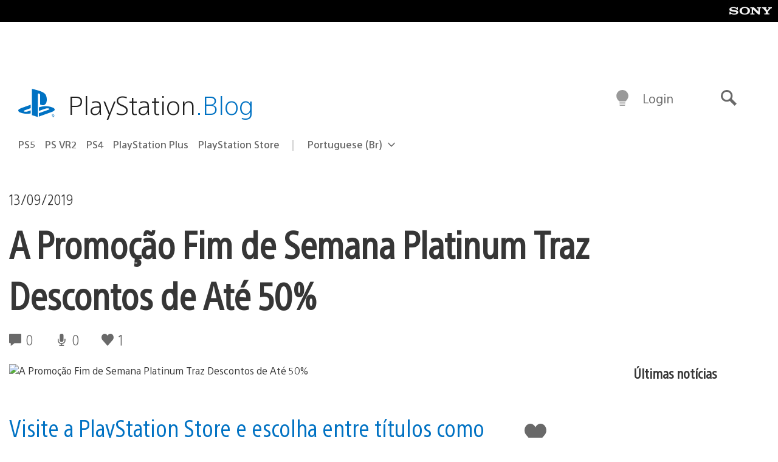

--- FILE ---
content_type: text/html; charset=UTF-8
request_url: https://blog.br.playstation.com/2019/09/13/a-promocao-fim-de-semana-platinum-traz-descontos-de-ate-50/
body_size: 30344
content:
<!doctype html>
<html lang="pt-BR" prefix="og: http://ogp.me/ns# article: http://ogp.me/ns/article#" class="no-js">
<head>
	<meta charset="UTF-8">
	<meta name="viewport" content="width=device-width, initial-scale=1, minimum-scale=1">
	<link rel="profile" href="http://gmpg.org/xfn/11">

	<script>document.documentElement.classList.remove("no-js");</script>

	<script>
		var currentDarkModeOption = localStorage.getItem( 'darkMode' );

		if ( currentDarkModeOption && currentDarkModeOption === 'dark' ) {
			document.documentElement.classList.add( 'prefers-color-mode-dark' );
		}

		if ( currentDarkModeOption && currentDarkModeOption === 'light' ) {
			document.documentElement.classList.add( 'prefers-color-mode-light' );
		}
	</script>

	<style type="text/css">
		/*! normalize.css v8.0.0 | MIT License | github.com/necolas/normalize.css */
		html{line-height:1.15;-webkit-text-size-adjust:100%}body{margin:0}link{display:none}h1{font-size:2em;margin:0.67em 0}hr{box-sizing:content-box;height:0;overflow:visible}pre{font-family:monospace, monospace;font-size:1em}a{background-color:transparent}abbr[title]{border-bottom:none;text-decoration:underline;-webkit-text-decoration:underline dotted;text-decoration:underline dotted}b,strong{font-weight:bolder}code,kbd,samp{font-family:monospace, monospace;font-size:1em}small{font-size:80%}sub,sup{font-size:75%;line-height:0;position:relative;vertical-align:baseline}sub{bottom:-0.25em}sup{top:-0.5em}img{border-style:none}button,input,optgroup,select,textarea{font-family:inherit;font-size:100%;line-height:1.15;margin:0}button,input{overflow:visible}button,select{text-transform:none}button,[type="button"],[type="reset"],[type="submit"]{-webkit-appearance:button}button::-moz-focus-inner,[type="button"]::-moz-focus-inner,[type="reset"]::-moz-focus-inner,[type="submit"]::-moz-focus-inner{border-style:none;padding:0}button:-moz-focusring,[type="button"]:-moz-focusring,[type="reset"]:-moz-focusring,[type="submit"]:-moz-focusring{outline:1px dotted ButtonText}fieldset{padding:0.35em 0.75em 0.625em}legend{box-sizing:border-box;color:inherit;display:table;max-width:100%;padding:0;white-space:normal}progress{vertical-align:baseline}textarea{overflow:auto}[type="checkbox"],[type="radio"]{box-sizing:border-box;padding:0}[type="number"]::-webkit-inner-spin-button,[type="number"]::-webkit-outer-spin-button{height:auto}[type="search"]{-webkit-appearance:textfield;outline-offset:-2px}[type="search"]::-webkit-search-decoration{-webkit-appearance:none}::-webkit-file-upload-button{-webkit-appearance:button;font:inherit}details{display:block}summary{display:list-item}template{display:none}[hidden]{display:none}
	</style>

	<script type="text/javascript" id="altis-accelerate-accelerate-js-before">
/* <![CDATA[ */
var Altis = Altis || {}; Altis.Analytics = {"Ready":false,"Loaded":false,"Consent":{"CookiePrefix":"wp_consent","Enabled":true,"Allowed":["functional","statistics-anonymous"]},"Config":{"PinpointId":"a5470797cb9b49b3a8cdb698a4bbcb95","PinpointRegion":"eu-central-1","PinpointEndpoint":"https:\/\/eu.accelerate.altis.cloud\/log","ExcludeBots":true},"Noop":true,"Data":{"Endpoint":{},"AppPackageName":"playstationblogbr","AppVersion":"","SiteName":"PlayStation.Blog BR","Attributes":{"postType":"post","postId":67139,"author":"lsanchez","authorId":"809871","blog":"https:\/\/blog.br.playstation.com","network":"https:\/\/blog.playstation.com\/","blogId":4,"networkId":1},"Metrics":{}},"Audiences":[{"id":4063475720,"config":{"include":"all","groups":[{"include":"any","rules":[{"field":"endpoint.Location.Country","operator":"=","value":"AR","type":"string"},{"field":"endpoint.Location.Country","operator":"=","value":"BO","type":"string"},{"field":"endpoint.Location.Country","operator":"=","value":"BR","type":"string"},{"field":"endpoint.Location.Country","operator":"=","value":"CL","type":"string"},{"field":"endpoint.Location.Country","operator":"=","value":"CO","type":"string"},{"field":"endpoint.Location.Country","operator":"=","value":"CR","type":"string"},{"field":"endpoint.Location.Country","operator":"=","value":"DO","type":"string"},{"field":"endpoint.Location.Country","operator":"=","value":"EC","type":"string"},{"field":"endpoint.Location.Country","operator":"=","value":"SV","type":"string"},{"field":"endpoint.Location.Country","operator":"=","value":"GT","type":"string"},{"field":"endpoint.Location.Country","operator":"=","value":"HN","type":"string"},{"field":"endpoint.Location.Country","operator":"=","value":"MX","type":"string"},{"field":"endpoint.Location.Country","operator":"=","value":"NI","type":"string"},{"field":"endpoint.Location.Country","operator":"=","value":"PA","type":"string"},{"field":"endpoint.Location.Country","operator":"=","value":"PY","type":"string"},{"field":"endpoint.Location.Country","operator":"=","value":"PE","type":"string"},{"field":"endpoint.Location.Country","operator":"=","value":"UY","type":"string"},{"field":"endpoint.Location.Country","operator":"=","value":"VE","type":"string"}]}]}},{"id":202360640,"config":{"include":"all","groups":[{"include":"any","rules":[{"field":"endpoint.Location.Country","operator":"=","value":"AE","type":"string"},{"field":"endpoint.Location.Country","operator":"=","value":"AD","type":"string"},{"field":"endpoint.Location.Country","operator":"=","value":"AL","type":"string"},{"field":"endpoint.Location.Country","operator":"=","value":"AM","type":"string"},{"field":"endpoint.Location.Country","operator":"=","value":"AO","type":"string"},{"field":"endpoint.Location.Country","operator":"=","value":"AT","type":"string"},{"field":"endpoint.Location.Country","operator":"=","value":"AU","type":"string"},{"field":"endpoint.Location.Country","operator":"=","value":"AZ","type":"string"},{"field":"endpoint.Location.Country","operator":"=","value":"BA","type":"string"},{"field":"endpoint.Location.Country","operator":"=","value":"BD","type":"string"},{"field":"endpoint.Location.Country","operator":"=","value":"BE","type":"string"},{"field":"endpoint.Location.Country","operator":"=","value":"BG","type":"string"},{"field":"endpoint.Location.Country","operator":"=","value":"BH","type":"string"},{"field":"endpoint.Location.Country","operator":"=","value":"BW","type":"string"},{"field":"endpoint.Location.Country","operator":"=","value":"BY","type":"string"},{"field":"endpoint.Location.Country","operator":"=","value":"CD","type":"string"},{"field":"endpoint.Location.Country","operator":"=","value":"CH","type":"string"},{"field":"endpoint.Location.Country","operator":"=","value":"CM","type":"string"},{"field":"endpoint.Location.Country","operator":"=","value":"CY","type":"string"},{"field":"endpoint.Location.Country","operator":"=","value":"CZ","type":"string"},{"field":"endpoint.Location.Country","operator":"=","value":"DE","type":"string"},{"field":"endpoint.Location.Country","operator":"=","value":"DK","type":"string"},{"field":"endpoint.Location.Country","operator":"=","value":"DJ","type":"string"},{"field":"endpoint.Location.Country","operator":"=","value":"DZ","type":"string"},{"field":"endpoint.Location.Country","operator":"=","value":"EE","type":"string"},{"field":"endpoint.Location.Country","operator":"=","value":"EG","type":"string"},{"field":"endpoint.Location.Country","operator":"=","value":"ES","type":"string"},{"field":"endpoint.Location.Country","operator":"=","value":"ET","type":"string"},{"field":"endpoint.Location.Country","operator":"=","value":"FI","type":"string"},{"field":"endpoint.Location.Country","operator":"=","value":"FJ","type":"string"},{"field":"endpoint.Location.Country","operator":"=","value":"FR","type":"string"},{"field":"endpoint.Location.Country","operator":"=","value":"GB","type":"string"},{"field":"endpoint.Location.Country","operator":"=","value":"GE","type":"string"},{"field":"endpoint.Location.Country","operator":"=","value":"GH","type":"string"},{"field":"endpoint.Location.Country","operator":"=","value":"GI","type":"string"},{"field":"endpoint.Location.Country","operator":"=","value":"GR","type":"string"},{"field":"endpoint.Location.Country","operator":"=","value":"HU","type":"string"},{"field":"endpoint.Location.Country","operator":"=","value":"HR","type":"string"},{"field":"endpoint.Location.Country","operator":"=","value":"IE","type":"string"},{"field":"endpoint.Location.Country","operator":"=","value":"IL","type":"string"},{"field":"endpoint.Location.Country","operator":"=","value":"IN","type":"string"},{"field":"endpoint.Location.Country","operator":"=","value":"IS","type":"string"},{"field":"endpoint.Location.Country","operator":"=","value":"IT","type":"string"},{"field":"endpoint.Location.Country","operator":"=","value":"JO","type":"string"},{"field":"endpoint.Location.Country","operator":"=","value":"KE","type":"string"},{"field":"endpoint.Location.Country","operator":"=","value":"KG","type":"string"},{"field":"endpoint.Location.Country","operator":"=","value":"KW","type":"string"},{"field":"endpoint.Location.Country","operator":"=","value":"KZ","type":"string"},{"field":"endpoint.Location.Country","operator":"=","value":"LB","type":"string"},{"field":"endpoint.Location.Country","operator":"=","value":"LI","type":"string"},{"field":"endpoint.Location.Country","operator":"=","value":"LT","type":"string"},{"field":"endpoint.Location.Country","operator":"=","value":"LU","type":"string"},{"field":"endpoint.Location.Country","operator":"=","value":"LV","type":"string"},{"field":"endpoint.Location.Country","operator":"=","value":"MA","type":"string"},{"field":"endpoint.Location.Country","operator":"=","value":"MC","type":"string"},{"field":"endpoint.Location.Country","operator":"=","value":"MD","type":"string"},{"field":"endpoint.Location.Country","operator":"=","value":"ME","type":"string"},{"field":"endpoint.Location.Country","operator":"=","value":"MG","type":"string"},{"field":"endpoint.Location.Country","operator":"=","value":"MK","type":"string"},{"field":"endpoint.Location.Country","operator":"=","value":"MT","type":"string"},{"field":"endpoint.Location.Country","operator":"=","value":"MU","type":"string"},{"field":"endpoint.Location.Country","operator":"=","value":"MW","type":"string"},{"field":"endpoint.Location.Country","operator":"=","value":"MZ","type":"string"},{"field":"endpoint.Location.Country","operator":"=","value":"NA","type":"string"},{"field":"endpoint.Location.Country","operator":"=","value":"NG","type":"string"},{"field":"endpoint.Location.Country","operator":"=","value":"NL","type":"string"},{"field":"endpoint.Location.Country","operator":"=","value":"NO","type":"string"},{"field":"endpoint.Location.Country","operator":"=","value":"NZ","type":"string"},{"field":"endpoint.Location.Country","operator":"=","value":"OM","type":"string"},{"field":"endpoint.Location.Country","operator":"=","value":"PG","type":"string"},{"field":"endpoint.Location.Country","operator":"=","value":"PK","type":"string"},{"field":"endpoint.Location.Country","operator":"=","value":"PL","type":"string"},{"field":"endpoint.Location.Country","operator":"=","value":"PT","type":"string"},{"field":"endpoint.Location.Country","operator":"=","value":"QA","type":"string"},{"field":"endpoint.Location.Country","operator":"=","value":"RO","type":"string"},{"field":"endpoint.Location.Country","operator":"=","value":"RS","type":"string"},{"field":"endpoint.Location.Country","operator":"=","value":"RU","type":"string"},{"field":"endpoint.Location.Country","operator":"=","value":"SA","type":"string"},{"field":"endpoint.Location.Country","operator":"=","value":"SE","type":"string"},{"field":"endpoint.Location.Country","operator":"=","value":"SI","type":"string"},{"field":"endpoint.Location.Country","operator":"=","value":"SK","type":"string"},{"field":"endpoint.Location.Country","operator":"=","value":"SM","type":"string"},{"field":"endpoint.Location.Country","operator":"=","value":"SN","type":"string"},{"field":"endpoint.Location.Country","operator":"=","value":"SO","type":"string"},{"field":"endpoint.Location.Country","operator":"=","value":"SZ","type":"string"},{"field":"endpoint.Location.Country","operator":"=","value":"TJ","type":"string"},{"field":"endpoint.Location.Country","operator":"=","value":"TM","type":"string"},{"field":"endpoint.Location.Country","operator":"=","value":"TN","type":"string"},{"field":"endpoint.Location.Country","operator":"=","value":"TR","type":"string"},{"field":"endpoint.Location.Country","operator":"=","value":"TZ","type":"string"},{"field":"endpoint.Location.Country","operator":"=","value":"UA","type":"string"},{"field":"endpoint.Location.Country","operator":"=","value":"UG","type":"string"},{"field":"endpoint.Location.Country","operator":"=","value":"UK","type":"string"},{"field":"endpoint.Location.Country","operator":"=","value":"UZ","type":"string"},{"field":"endpoint.Location.Country","operator":"=","value":"VA","type":"string"},{"field":"endpoint.Location.Country","operator":"=","value":"XK","type":"string"},{"field":"endpoint.Location.Country","operator":"=","value":"YE","type":"string"},{"field":"endpoint.Location.Country","operator":"=","value":"ZA","type":"string"},{"field":"endpoint.Location.Country","operator":"=","value":"ZM","type":"string"},{"field":"endpoint.Location.Country","operator":"=","value":"ZW","type":"string"}]}]}},{"id":493781949,"config":{"include":"all","groups":[{"include":"any","rules":[{"field":"endpoint.Location.Country","operator":"=","value":"SG","type":"string"},{"field":"endpoint.Location.Country","operator":"=","value":"ID","type":"string"},{"field":"endpoint.Location.Country","operator":"=","value":"MY","type":"string"},{"field":"endpoint.Location.Country","operator":"=","value":"TH","type":"string"},{"field":"endpoint.Location.Country","operator":"=","value":"PH","type":"string"},{"field":"endpoint.Location.Country","operator":"=","value":"VN","type":"string"}]}]}},{"id":740343651,"config":{"include":"all","groups":[{"include":"any","rules":[{"field":"endpoint.Location.Country","operator":"=","value":"AL","type":"string"},{"field":"endpoint.Location.Country","operator":"=","value":"AT","type":"string"},{"field":"endpoint.Location.Country","operator":"=","value":"BA","type":"string"},{"field":"endpoint.Location.Country","operator":"=","value":"BE","type":"string"},{"field":"endpoint.Location.Country","operator":"=","value":"BG","type":"string"},{"field":"endpoint.Location.Country","operator":"=","value":"CH","type":"string"},{"field":"endpoint.Location.Country","operator":"=","value":"CY","type":"string"},{"field":"endpoint.Location.Country","operator":"=","value":"CZ","type":"string"},{"field":"endpoint.Location.Country","operator":"=","value":"DK","type":"string"},{"field":"endpoint.Location.Country","operator":"=","value":"EE","type":"string"},{"field":"endpoint.Location.Country","operator":"=","value":"ES","type":"string"},{"field":"endpoint.Location.Country","operator":"=","value":"FI","type":"string"},{"field":"endpoint.Location.Country","operator":"=","value":"FR","type":"string"},{"field":"endpoint.Location.Country","operator":"=","value":"GB","type":"string"},{"field":"endpoint.Location.Country","operator":"=","value":"GI","type":"string"},{"field":"endpoint.Location.Country","operator":"=","value":"GR","type":"string"},{"field":"endpoint.Location.Country","operator":"=","value":"HU","type":"string"},{"field":"endpoint.Location.Country","operator":"=","value":"HR","type":"string"},{"field":"endpoint.Location.Country","operator":"=","value":"IE","type":"string"},{"field":"endpoint.Location.Country","operator":"=","value":"IL","type":"string"},{"field":"endpoint.Location.Country","operator":"=","value":"IN","type":"string"},{"field":"endpoint.Location.Country","operator":"=","value":"IS","type":"string"},{"field":"endpoint.Location.Country","operator":"=","value":"IT","type":"string"},{"field":"endpoint.Location.Country","operator":"=","value":"JO","type":"string"},{"field":"endpoint.Location.Country","operator":"=","value":"KW","type":"string"},{"field":"endpoint.Location.Country","operator":"=","value":"LB","type":"string"},{"field":"endpoint.Location.Country","operator":"=","value":"LT","type":"string"},{"field":"endpoint.Location.Country","operator":"=","value":"LU","type":"string"},{"field":"endpoint.Location.Country","operator":"=","value":"LV","type":"string"},{"field":"endpoint.Location.Country","operator":"=","value":"MA","type":"string"},{"field":"endpoint.Location.Country","operator":"=","value":"MC","type":"string"},{"field":"endpoint.Location.Country","operator":"=","value":"MD","type":"string"},{"field":"endpoint.Location.Country","operator":"=","value":"ME","type":"string"},{"field":"endpoint.Location.Country","operator":"=","value":"MK","type":"string"},{"field":"endpoint.Location.Country","operator":"=","value":"MT","type":"string"},{"field":"endpoint.Location.Country","operator":"=","value":"NL","type":"string"},{"field":"endpoint.Location.Country","operator":"=","value":"NO","type":"string"},{"field":"endpoint.Location.Country","operator":"=","value":"OM","type":"string"},{"field":"endpoint.Location.Country","operator":"=","value":"PL","type":"string"},{"field":"endpoint.Location.Country","operator":"=","value":"PT","type":"string"},{"field":"endpoint.Location.Country","operator":"=","value":"QA","type":"string"},{"field":"endpoint.Location.Country","operator":"=","value":"RO","type":"string"},{"field":"endpoint.Location.Country","operator":"=","value":"RS","type":"string"},{"field":"endpoint.Location.Country","operator":"=","value":"SE","type":"string"},{"field":"endpoint.Location.Country","operator":"=","value":"SI","type":"string"},{"field":"endpoint.Location.Country","operator":"=","value":"SK","type":"string"},{"field":"endpoint.Location.Country","operator":"=","value":"SM","type":"string"},{"field":"endpoint.Location.Country","operator":"=","value":"TR","type":"string"},{"field":"endpoint.Location.Country","operator":"=","value":"UA","type":"string"},{"field":"endpoint.Location.Country","operator":"=","value":"UK","type":"string"},{"field":"endpoint.Location.Country","operator":"=","value":"VA","type":"string"}]}]}},{"id":4079745168,"config":{"include":"all","groups":[{"include":"any","rules":[{"field":"endpoint.Location.Country","operator":"=","value":"CA","type":"string"},{"field":"endpoint.Location.Country","operator":"=","value":"US","type":"string"}]}]}}]};Altis.Analytics.onReady = function ( callback ) {if ( Altis.Analytics.Ready ) {callback();} else {window.addEventListener( 'altis.analytics.ready', callback );}};Altis.Analytics.onLoad = function ( callback ) {if ( Altis.Analytics.Loaded ) {callback();} else {window.addEventListener( 'altis.analytics.loaded', callback );}};
/* ]]> */
</script>
<script type="text/javascript" src="https://eu.accelerate.altis.cloud/accelerate.3.3.1.js?ver=db33663402c8acff896884b38a49eec3" id="altis-accelerate-accelerate-js" async></script>
<script type="text/javascript" id="altis-accelerate-experiments-js-before">
/* <![CDATA[ */
window.Altis = window.Altis || {};window.Altis.Analytics = window.Altis.Analytics || {};window.Altis.Analytics.Experiments = window.Altis.Analytics.Experiments || {};window.Altis.Analytics.Experiments.BuildURL = "https:\/\/blog.br.playstation.com\/content\/mu-plugins\/altis-accelerate\/build";window.Altis.Analytics.Experiments.Goals = {"engagement":{"name":"engagement","event":"click","label":"Engagement (Default)","selector":"a,input[type=\"button\"],input[type=\"submit\"],input[type=\"image\"],button,area","closest":null,"args":{"validation_message":"You need to add at least one clickable element or a form to track conversions."}},"click_any_link":{"name":"click_any_link","event":"click","label":"Click on any link","selector":"a","closest":null,"args":{"validation_message":"You need to add at least one link to this content to track conversions."}},"submit_form":{"name":"submit_form","event":"submit","label":"Submit a form","selector":"form","closest":null,"args":{"validation_message":"You need to add a form to this content to track conversions."}}};
/* ]]> */
</script>
<script type="text/javascript" src="https://blog.br.playstation.com/content/mu-plugins/altis-accelerate/build/experiments.1fd8281d.js?ver=db33663402c8acff896884b38a49eec3" id="altis-accelerate-experiments-js" async></script>
<title>A Promoção Fim de Semana Platinum Traz Descontos de Até 50% &#8211; PlayStation.Blog BR</title>
<meta name='robots' content='max-image-preview:large' />
<link rel='preconnect' href='https://cdn.cookielaw.org' />
<link rel="alternate" type="application/rss+xml" title="Feed para PlayStation.Blog BR &raquo;" href="http://feeds.feedburner.com/playstationblogbr" />
<link rel="alternate" type="application/rss+xml" title="Feed de comentários para PlayStation.Blog BR &raquo;" href="http://feeds.feedburner.com/playstationblogbr" />
<link rel='stylesheet' id='wp-components-css' href='https://blog.br.playstation.com/wp-includes/css/dist/components/style.min.css?ver=6.8.2' type='text/css' media='all' />
<style id='classic-theme-styles-inline-css' type='text/css'>
/*! This file is auto-generated */
.wp-block-button__link{color:#fff;background-color:#32373c;border-radius:9999px;box-shadow:none;text-decoration:none;padding:calc(.667em + 2px) calc(1.333em + 2px);font-size:1.125em}.wp-block-file__button{background:#32373c;color:#fff;text-decoration:none}
</style>
<style id='global-styles-inline-css' type='text/css'>
:root{--wp--preset--aspect-ratio--square: 1;--wp--preset--aspect-ratio--4-3: 4/3;--wp--preset--aspect-ratio--3-4: 3/4;--wp--preset--aspect-ratio--3-2: 3/2;--wp--preset--aspect-ratio--2-3: 2/3;--wp--preset--aspect-ratio--16-9: 16/9;--wp--preset--aspect-ratio--9-16: 9/16;--wp--preset--color--black: #1f1f1f;--wp--preset--color--cyan-bluish-gray: #abb8c3;--wp--preset--color--white: #fff;--wp--preset--color--pale-pink: #f78da7;--wp--preset--color--vivid-red: #cf2e2e;--wp--preset--color--luminous-vivid-orange: #ff6900;--wp--preset--color--luminous-vivid-amber: #fcb900;--wp--preset--color--light-green-cyan: #7bdcb5;--wp--preset--color--vivid-green-cyan: #00d084;--wp--preset--color--pale-cyan-blue: #8ed1fc;--wp--preset--color--vivid-cyan-blue: #0693e3;--wp--preset--color--vivid-purple: #9b51e0;--wp--preset--color--dark-grey: #363636;--wp--preset--color--grey: #999;--wp--preset--color--satin-blue: #0072c3;--wp--preset--color--light-blue: #00a2ff;--wp--preset--color--dark-blue: #002f67;--wp--preset--color--pale-blue: var( --pale-blue );--wp--preset--gradient--vivid-cyan-blue-to-vivid-purple: linear-gradient(135deg,rgba(6,147,227,1) 0%,rgb(155,81,224) 100%);--wp--preset--gradient--light-green-cyan-to-vivid-green-cyan: linear-gradient(135deg,rgb(122,220,180) 0%,rgb(0,208,130) 100%);--wp--preset--gradient--luminous-vivid-amber-to-luminous-vivid-orange: linear-gradient(135deg,rgba(252,185,0,1) 0%,rgba(255,105,0,1) 100%);--wp--preset--gradient--luminous-vivid-orange-to-vivid-red: linear-gradient(135deg,rgba(255,105,0,1) 0%,rgb(207,46,46) 100%);--wp--preset--gradient--very-light-gray-to-cyan-bluish-gray: linear-gradient(135deg,rgb(238,238,238) 0%,rgb(169,184,195) 100%);--wp--preset--gradient--cool-to-warm-spectrum: linear-gradient(135deg,rgb(74,234,220) 0%,rgb(151,120,209) 20%,rgb(207,42,186) 40%,rgb(238,44,130) 60%,rgb(251,105,98) 80%,rgb(254,248,76) 100%);--wp--preset--gradient--blush-light-purple: linear-gradient(135deg,rgb(255,206,236) 0%,rgb(152,150,240) 100%);--wp--preset--gradient--blush-bordeaux: linear-gradient(135deg,rgb(254,205,165) 0%,rgb(254,45,45) 50%,rgb(107,0,62) 100%);--wp--preset--gradient--luminous-dusk: linear-gradient(135deg,rgb(255,203,112) 0%,rgb(199,81,192) 50%,rgb(65,88,208) 100%);--wp--preset--gradient--pale-ocean: linear-gradient(135deg,rgb(255,245,203) 0%,rgb(182,227,212) 50%,rgb(51,167,181) 100%);--wp--preset--gradient--electric-grass: linear-gradient(135deg,rgb(202,248,128) 0%,rgb(113,206,126) 100%);--wp--preset--gradient--midnight: linear-gradient(135deg,rgb(2,3,129) 0%,rgb(40,116,252) 100%);--wp--preset--font-size--small: 13px;--wp--preset--font-size--medium: 20px;--wp--preset--font-size--large: 36px;--wp--preset--font-size--x-large: 42px;--wp--preset--spacing--20: 0.44rem;--wp--preset--spacing--30: 0.67rem;--wp--preset--spacing--40: 1rem;--wp--preset--spacing--50: 1.5rem;--wp--preset--spacing--60: 2.25rem;--wp--preset--spacing--70: 3.38rem;--wp--preset--spacing--80: 5.06rem;--wp--preset--shadow--natural: 6px 6px 9px rgba(0, 0, 0, 0.2);--wp--preset--shadow--deep: 12px 12px 50px rgba(0, 0, 0, 0.4);--wp--preset--shadow--sharp: 6px 6px 0px rgba(0, 0, 0, 0.2);--wp--preset--shadow--outlined: 6px 6px 0px -3px rgba(255, 255, 255, 1), 6px 6px rgba(0, 0, 0, 1);--wp--preset--shadow--crisp: 6px 6px 0px rgba(0, 0, 0, 1);}:where(.is-layout-flex){gap: 0.5em;}:where(.is-layout-grid){gap: 0.5em;}body .is-layout-flex{display: flex;}.is-layout-flex{flex-wrap: wrap;align-items: center;}.is-layout-flex > :is(*, div){margin: 0;}body .is-layout-grid{display: grid;}.is-layout-grid > :is(*, div){margin: 0;}:where(.wp-block-columns.is-layout-flex){gap: 2em;}:where(.wp-block-columns.is-layout-grid){gap: 2em;}:where(.wp-block-post-template.is-layout-flex){gap: 1.25em;}:where(.wp-block-post-template.is-layout-grid){gap: 1.25em;}.has-black-color{color: var(--wp--preset--color--black) !important;}.has-cyan-bluish-gray-color{color: var(--wp--preset--color--cyan-bluish-gray) !important;}.has-white-color{color: var(--wp--preset--color--white) !important;}.has-pale-pink-color{color: var(--wp--preset--color--pale-pink) !important;}.has-vivid-red-color{color: var(--wp--preset--color--vivid-red) !important;}.has-luminous-vivid-orange-color{color: var(--wp--preset--color--luminous-vivid-orange) !important;}.has-luminous-vivid-amber-color{color: var(--wp--preset--color--luminous-vivid-amber) !important;}.has-light-green-cyan-color{color: var(--wp--preset--color--light-green-cyan) !important;}.has-vivid-green-cyan-color{color: var(--wp--preset--color--vivid-green-cyan) !important;}.has-pale-cyan-blue-color{color: var(--wp--preset--color--pale-cyan-blue) !important;}.has-vivid-cyan-blue-color{color: var(--wp--preset--color--vivid-cyan-blue) !important;}.has-vivid-purple-color{color: var(--wp--preset--color--vivid-purple) !important;}.has-black-background-color{background-color: var(--wp--preset--color--black) !important;}.has-cyan-bluish-gray-background-color{background-color: var(--wp--preset--color--cyan-bluish-gray) !important;}.has-white-background-color{background-color: var(--wp--preset--color--white) !important;}.has-pale-pink-background-color{background-color: var(--wp--preset--color--pale-pink) !important;}.has-vivid-red-background-color{background-color: var(--wp--preset--color--vivid-red) !important;}.has-luminous-vivid-orange-background-color{background-color: var(--wp--preset--color--luminous-vivid-orange) !important;}.has-luminous-vivid-amber-background-color{background-color: var(--wp--preset--color--luminous-vivid-amber) !important;}.has-light-green-cyan-background-color{background-color: var(--wp--preset--color--light-green-cyan) !important;}.has-vivid-green-cyan-background-color{background-color: var(--wp--preset--color--vivid-green-cyan) !important;}.has-pale-cyan-blue-background-color{background-color: var(--wp--preset--color--pale-cyan-blue) !important;}.has-vivid-cyan-blue-background-color{background-color: var(--wp--preset--color--vivid-cyan-blue) !important;}.has-vivid-purple-background-color{background-color: var(--wp--preset--color--vivid-purple) !important;}.has-black-border-color{border-color: var(--wp--preset--color--black) !important;}.has-cyan-bluish-gray-border-color{border-color: var(--wp--preset--color--cyan-bluish-gray) !important;}.has-white-border-color{border-color: var(--wp--preset--color--white) !important;}.has-pale-pink-border-color{border-color: var(--wp--preset--color--pale-pink) !important;}.has-vivid-red-border-color{border-color: var(--wp--preset--color--vivid-red) !important;}.has-luminous-vivid-orange-border-color{border-color: var(--wp--preset--color--luminous-vivid-orange) !important;}.has-luminous-vivid-amber-border-color{border-color: var(--wp--preset--color--luminous-vivid-amber) !important;}.has-light-green-cyan-border-color{border-color: var(--wp--preset--color--light-green-cyan) !important;}.has-vivid-green-cyan-border-color{border-color: var(--wp--preset--color--vivid-green-cyan) !important;}.has-pale-cyan-blue-border-color{border-color: var(--wp--preset--color--pale-cyan-blue) !important;}.has-vivid-cyan-blue-border-color{border-color: var(--wp--preset--color--vivid-cyan-blue) !important;}.has-vivid-purple-border-color{border-color: var(--wp--preset--color--vivid-purple) !important;}.has-vivid-cyan-blue-to-vivid-purple-gradient-background{background: var(--wp--preset--gradient--vivid-cyan-blue-to-vivid-purple) !important;}.has-light-green-cyan-to-vivid-green-cyan-gradient-background{background: var(--wp--preset--gradient--light-green-cyan-to-vivid-green-cyan) !important;}.has-luminous-vivid-amber-to-luminous-vivid-orange-gradient-background{background: var(--wp--preset--gradient--luminous-vivid-amber-to-luminous-vivid-orange) !important;}.has-luminous-vivid-orange-to-vivid-red-gradient-background{background: var(--wp--preset--gradient--luminous-vivid-orange-to-vivid-red) !important;}.has-very-light-gray-to-cyan-bluish-gray-gradient-background{background: var(--wp--preset--gradient--very-light-gray-to-cyan-bluish-gray) !important;}.has-cool-to-warm-spectrum-gradient-background{background: var(--wp--preset--gradient--cool-to-warm-spectrum) !important;}.has-blush-light-purple-gradient-background{background: var(--wp--preset--gradient--blush-light-purple) !important;}.has-blush-bordeaux-gradient-background{background: var(--wp--preset--gradient--blush-bordeaux) !important;}.has-luminous-dusk-gradient-background{background: var(--wp--preset--gradient--luminous-dusk) !important;}.has-pale-ocean-gradient-background{background: var(--wp--preset--gradient--pale-ocean) !important;}.has-electric-grass-gradient-background{background: var(--wp--preset--gradient--electric-grass) !important;}.has-midnight-gradient-background{background: var(--wp--preset--gradient--midnight) !important;}.has-small-font-size{font-size: var(--wp--preset--font-size--small) !important;}.has-medium-font-size{font-size: var(--wp--preset--font-size--medium) !important;}.has-large-font-size{font-size: var(--wp--preset--font-size--large) !important;}.has-x-large-font-size{font-size: var(--wp--preset--font-size--x-large) !important;}
:where(.wp-block-post-template.is-layout-flex){gap: 1.25em;}:where(.wp-block-post-template.is-layout-grid){gap: 1.25em;}
:where(.wp-block-columns.is-layout-flex){gap: 2em;}:where(.wp-block-columns.is-layout-grid){gap: 2em;}
:root :where(.wp-block-pullquote){font-size: 1.5em;line-height: 1.6;}
</style>
<link rel='stylesheet' id='2edd68b4b3549de4b71f21d4c16c01ca-css' integrity='sha384-KeOymfieQXiRWA1PSlZjKFiYp8n06Mfts9vBmFGZ/CHJ8m1QvBCB52aSmjDpq3Rw' href='https://blog.br.playstation.com/content/themes/playstation-2018/css/3fc4936267ee82f9aa50-main.css' type='text/css' media='all' />
<link rel='stylesheet' id='139338e739ae6c4b8698b29d0404aec7-css' integrity='sha384-4z5mjXDDeVT6xJI8fs46YfM+2+u/A/a1YMo0ibI8vPDUB+nuIcYS/ohpGKkBIyMA' href='https://blog.br.playstation.com/content/themes/playstation-2018/css/3fc4936267ee82f9aa50-singular.css' type='text/css' media='all' />
<script type="text/javascript" src="https://cdn.cookielaw.org/consent/0194a27f-57a3-7617-afa7-86ca2a2123a3/OtAutoBlock.js?ver=1.0" id="onetrust-cookie-notice-js"></script>
<script type="text/javascript" src="https://cdn.cookielaw.org/scripttemplates/otSDKStub.js?ver=1.0" id="onetrust-stub-js" data-domain-script="0194a27f-57a3-7617-afa7-86ca2a2123a3"></script>
<script type="text/javascript" id="onetrust-stub-js-after">
/* <![CDATA[ */
	const onUserData = new Promise( ( resolve ) => {
		window.addEventListener( 'noUserData', () => {
			resolve( {
				id: null,
				plus: null
			} );
		} );

		window.addEventListener( 'getUserData', ( data ) => {
			userData = data.detail;

			resolve( {
				id: userData?.psnID,
				plus: userData?.psPlus
			} );
		} );
	} );

	window.OptanonWrapper = () => {
		// Convert categories to array.
		const categories = window.OnetrustActiveGroups.split( ',' ).reduce( ( array, e ) => {
			if ( e ) {
				array.push( e );
			}
			return array;
		}, [] );

		const targetingGroupId = 'C0004';
		const performanceGroupId = 'C0002';
		const youTubeGroupId = 'SEU21';

		// Check if the targeting category was consented to.
		if ( categories.includes( targetingGroupId ) ) {
			window.Altis.Analytics.Noop = false;
				if ( ! document.getElementById( 'psn-ga4' ) ) {
		const scriptTag = document.createElement( 'script' );
		scriptTag.setAttribute( 'id', 'psn-ga4' );
		scriptTag.setAttribute( 'src', 'https://www.googletagmanager.com/gtag/js?id=G-8G5NXD3P72' );
		scriptTag.setAttribute( 'type', 'text/javascript' );
		scriptTag.setAttribute( 'async', '' );

		document.head.appendChild( scriptTag );
	}

	window.dataLayer = window.dataLayer || [];
	function gtag(){dataLayer.push(arguments);}
	gtag('js', new Date());
	gtag('config', 'G-8G5NXD3P72', {});
		(function(i,s,o,g,r,a,m){i['GoogleAnalyticsObject']=r;i[r]=i[r]||function(){(i[r].q=i[r].q||[]).push(arguments)},i[r].l=1*new Date();a=s.createElement(o),m=s.getElementsByTagName(o)[0];a.async=1;a.src=g;m.parentNode.insertBefore(a,m)})(window,document,'script','https://www.google-analytics.com/analytics.js','ga');
	ga('create', 'UA-1795022-7', 'auto');
	ga('send', 'pageview');
			}

		// Check if the performance category was consented to.
		if ( categories.includes( performanceGroupId ) ) {
					if ( ! document.getElementById( 'adobe-analytics' ) ) {
			const scriptTag = document.createElement( 'script' );
			scriptTag.setAttribute( 'id', 'adobe-analytics' );
			scriptTag.setAttribute( 'src', '//assets.adobedtm.com/3dc13bcabc29/51371216b955/launch-e57e603e27e9.min.js' );
			scriptTag.setAttribute( 'type', 'text/javascript' );
			scriptTag.setAttribute( 'async', '' );

			document.head.appendChild( scriptTag );
		}

		onUserData.then( ( user ) => {
			DataLayer.default.pageview({
				primaryCategory: psnAnalytics.primaryCategory,
				pageTypes: {
					'/': 'list',
					'/page/*': 'list',
					'/tag/*': 'list',
					'/category/*': 'list',
					'$//(\/[12]\d{3}\/(0[1-9]|1[0-2])\/(0[1-9]|[12]\d|3[01]))\/(.*)/gi': 'detail',
				},
				app: {
					env: psnAnalytics.app.env,
					name: 'blog',
					version: psnAnalytics.app.version
				},
				locale: psnAnalytics.locale,
				user: user
			} );
		} );

		if ( psnAnalytics.search ) {
			DataLayer.default.search( psnAnalytics.search );
		}
				}

		// Add body class if the YouTube category was consented to.
		if ( categories.includes( youTubeGroupId ) ) {
			document.body.classList.add( 'onetrust-youtube-consent' );
		} else {
			document.body.classList.remove( 'onetrust-youtube-consent' );
		}

		const consentEvent = new CustomEvent( 'wp_listen_for_consent_change', {
			detail: {
				statistics: categories.includes( youTubeGroupId ) ? 'allow' : 'deny'
			},
		} );

		document.dispatchEvent( consentEvent );
	}
	
/* ]]> */
</script>
<link rel="https://api.w.org/" href="https://blog.br.playstation.com/wp-json/" /><link rel="alternate" title="JSON" type="application/json" href="https://blog.br.playstation.com/wp-json/wp/v2/posts/67139" /><link rel="EditURI" type="application/rsd+xml" title="RSD" href="https://blog.br.playstation.com/xmlrpc.php?rsd" />

<link rel="canonical" href="https://blog.br.playstation.com/2019/09/13/a-promocao-fim-de-semana-platinum-traz-descontos-de-ate-50/" />
<link rel='shortlink' href='https://blog.br.playstation.com/?p=67139' />
<link rel="alternate" title="oEmbed (JSON)" type="application/json+oembed" href="https://blog.br.playstation.com/wp-json/oembed/1.0/embed?url=https%3A%2F%2Fblog.br.playstation.com%2F2019%2F09%2F13%2Fa-promocao-fim-de-semana-platinum-traz-descontos-de-ate-50%2F" />
<link rel="alternate" title="oEmbed (XML)" type="text/xml+oembed" href="https://blog.br.playstation.com/wp-json/oembed/1.0/embed?url=https%3A%2F%2Fblog.br.playstation.com%2F2019%2F09%2F13%2Fa-promocao-fim-de-semana-platinum-traz-descontos-de-ate-50%2F&#038;format=xml" />
<meta property="og:title" name="og:title" content="A Promoção Fim de Semana Platinum Traz Descontos de Até 50%" />
<meta property="og:type" name="og:type" content="article" />
<meta property="og:image" name="og:image" content="https://blog.br.playstation.com/tachyon/sites/4/2020/09/PSPLUSPLATINUMSALE_FACEBOOK_TWITTER_BLOGFFEATURED_1280x720_PT.jpg?presign=X-Amz-Content-Sha256%3DUNSIGNED-PAYLOAD%26X-Amz-Security-Token%3DIQoJb3JpZ2luX2VjEEIaCXVzLWVhc3QtMSJGMEQCIDrrsG07DZolPbXnvI3peWr05Gr5h3sn4YUA%252BqluWAOqAiAxx2QkLoemmR2lZAjiJWmYk7vvhvZwDo5q4L%252FksDss1Cr9AwgLEAAaDDU3NzQxODgxODQxMyIMx3hwKwnEMoK%252FVxiqKtoDmsOfeedY2vkvUtjZSMku4QuXHCVnH1YhjwKyqvaVdcPs3zxU1RCwc7923%252Bt48A69ZwCcpLl30lA3h8bdEZHVuBE8CUH8R0%252BSLuNF0mqwYxmgM6Bt5fQefx0p0myQ3r4q9iOr%252FtHnDnO2Z2HbEk67xy4zD07OkvdzQVNHivfYsOXuL9Jx5Zw8e7E065b9xUS40RuLaB59%252BhahQACAotQd7x7vjkCYzhDhsFzr1GogAOiO881EE%252BP%252FwNPsHEPRzMs5ATeE174NIFfPvB8efKd%252BMJe2M0kRvsz%252B%252FO%252BCAZ%252BqESfi4aB4UbNE0enItCN3SEWNAE3T%252BIyftctyDaHzyU9tmtRqiaLMao6yakyz0kucq1LTvdMKLwsls1LuZhZgAQcfxHQo4Vcmmp8pnUHdvPq9ifKHq6MNQRcSqcVSkF0RvhdJ%252FC3ZPLlfo8P%252BVkZBgvkqyZKSXWbBGzqeF7eU%252B7s6vlMWuQGnO2sO2PQpCBqwAa3j%252F2Zw6iLKzjBgRj%252Fqr2VYSDhmqo7D8%252F3zjlL%252BICHU3LZAe7xK9TvBuDHqmlaOaprT8nNPmPqDSGRxFIxvP90FNCW3QbdhdxXt8%252FiNmR9i3om3t8W9zv2RS30NTfqNSyZmyNVZVKj8pdJwMIjCyMgGOqYB87jGn7lxBH%252BjZnQWak8UnhPghoiFk9YiStOSnZOfSbRx4T5JkhFGnRjsBloZ6d4d6HCCbqA5ZHmvS6PYZLkrT1QpHAZFZPKUua1Rhd0lOjCd1A1dNuLIHi58SQJI%252BU3DpbgiR71COB0MPg%252B5CmiULj6jMljM6UOl14PRlXvkMZjBfkcgibCcXgFZEKfcr7AtVNlf5Be5ZHARqjhTxEVLbnyi8FAytQ%253D%253D%26X-Amz-Algorithm%3DAWS4-HMAC-SHA256%26X-Amz-Credential%3DASIAYM4GX6NWTBT5OUZB%252F20251110%252Fus-east-1%252Fs3%252Faws4_request%26X-Amz-Date%3D20251110T174208Z%26X-Amz-SignedHeaders%3Dhost%26X-Amz-Expires%3D900%26X-Amz-Signature%3De5858656b47bd380d6a16e754d46fd735e9d240b427e9ef276ad6312d309eee2" />
<meta property="og:url" name="og:url" content="https://blog.br.playstation.com/2019/09/13/a-promocao-fim-de-semana-platinum-traz-descontos-de-ate-50/" />
<meta property="og:description" name="og:description" content="Visite a PlayStation Store e escolha entre títulos como Days Gone, Rage 2, Grand Theft Auto V e muito mais." />
<meta property="og:locale" name="og:locale" content="pt_BR" />
<meta property="og:site_name" name="og:site_name" content="PlayStation.Blog BR" />
<meta property="twitter:card" name="twitter:card" content="summary_large_image" />
<meta property="article:tag" name="article:tag" content="promoção fim de semana platinum" />
<meta property="article:tag" name="article:tag" content="sale" />
<meta property="article:section" name="article:section" content="PS4" />
<meta property="article:published_time" name="article:published_time" content="2019-09-13T13:18:26-07:00" />
<meta property="article:modified_time" name="article:modified_time" content="2019-09-13T13:33:00-07:00" />
<meta property="article:author" name="article:author" content="https://blog.br.playstation.com/author/lsanchez/" />
	<link rel="stylesheet" href="https://blog.br.playstation.com/content/themes/playstation-2018/css/3fc4936267ee82f9aa50-fonts.css" media="print" onload="this.media='all'; this.onload=null;">
	<link rel="icon" href="https://blog.br.playstation.com/tachyon/sites/4/2022/04/cropped-c0326c5870294b6a1cb761f6b898a08c1cb0ac5c.png?presign=X-Amz-Content-Sha256%3DUNSIGNED-PAYLOAD%26X-Amz-Security-Token%3DIQoJb3JpZ2luX2VjEEIaCXVzLWVhc3QtMSJGMEQCIDrrsG07DZolPbXnvI3peWr05Gr5h3sn4YUA%252BqluWAOqAiAxx2QkLoemmR2lZAjiJWmYk7vvhvZwDo5q4L%252FksDss1Cr9AwgLEAAaDDU3NzQxODgxODQxMyIMx3hwKwnEMoK%252FVxiqKtoDmsOfeedY2vkvUtjZSMku4QuXHCVnH1YhjwKyqvaVdcPs3zxU1RCwc7923%252Bt48A69ZwCcpLl30lA3h8bdEZHVuBE8CUH8R0%252BSLuNF0mqwYxmgM6Bt5fQefx0p0myQ3r4q9iOr%252FtHnDnO2Z2HbEk67xy4zD07OkvdzQVNHivfYsOXuL9Jx5Zw8e7E065b9xUS40RuLaB59%252BhahQACAotQd7x7vjkCYzhDhsFzr1GogAOiO881EE%252BP%252FwNPsHEPRzMs5ATeE174NIFfPvB8efKd%252BMJe2M0kRvsz%252B%252FO%252BCAZ%252BqESfi4aB4UbNE0enItCN3SEWNAE3T%252BIyftctyDaHzyU9tmtRqiaLMao6yakyz0kucq1LTvdMKLwsls1LuZhZgAQcfxHQo4Vcmmp8pnUHdvPq9ifKHq6MNQRcSqcVSkF0RvhdJ%252FC3ZPLlfo8P%252BVkZBgvkqyZKSXWbBGzqeF7eU%252B7s6vlMWuQGnO2sO2PQpCBqwAa3j%252F2Zw6iLKzjBgRj%252Fqr2VYSDhmqo7D8%252F3zjlL%252BICHU3LZAe7xK9TvBuDHqmlaOaprT8nNPmPqDSGRxFIxvP90FNCW3QbdhdxXt8%252FiNmR9i3om3t8W9zv2RS30NTfqNSyZmyNVZVKj8pdJwMIjCyMgGOqYB87jGn7lxBH%252BjZnQWak8UnhPghoiFk9YiStOSnZOfSbRx4T5JkhFGnRjsBloZ6d4d6HCCbqA5ZHmvS6PYZLkrT1QpHAZFZPKUua1Rhd0lOjCd1A1dNuLIHi58SQJI%252BU3DpbgiR71COB0MPg%252B5CmiULj6jMljM6UOl14PRlXvkMZjBfkcgibCcXgFZEKfcr7AtVNlf5Be5ZHARqjhTxEVLbnyi8FAytQ%253D%253D%26X-Amz-Algorithm%3DAWS4-HMAC-SHA256%26X-Amz-Credential%3DASIAYM4GX6NWTBT5OUZB%252F20251110%252Fus-east-1%252Fs3%252Faws4_request%26X-Amz-Date%3D20251110T174208Z%26X-Amz-SignedHeaders%3Dhost%26X-Amz-Expires%3D900%26X-Amz-Signature%3Dd9c69a4fd1aa9d70ddd7a12b1d5893feb4bbc03e29fb9018722b7eed0ff04f7f&#038;fit=32%2C32" sizes="32x32" />
<link rel="icon" href="https://blog.br.playstation.com/tachyon/sites/4/2022/04/cropped-c0326c5870294b6a1cb761f6b898a08c1cb0ac5c.png?presign=X-Amz-Content-Sha256%3DUNSIGNED-PAYLOAD%26X-Amz-Security-Token%3DIQoJb3JpZ2luX2VjEEIaCXVzLWVhc3QtMSJGMEQCIDrrsG07DZolPbXnvI3peWr05Gr5h3sn4YUA%252BqluWAOqAiAxx2QkLoemmR2lZAjiJWmYk7vvhvZwDo5q4L%252FksDss1Cr9AwgLEAAaDDU3NzQxODgxODQxMyIMx3hwKwnEMoK%252FVxiqKtoDmsOfeedY2vkvUtjZSMku4QuXHCVnH1YhjwKyqvaVdcPs3zxU1RCwc7923%252Bt48A69ZwCcpLl30lA3h8bdEZHVuBE8CUH8R0%252BSLuNF0mqwYxmgM6Bt5fQefx0p0myQ3r4q9iOr%252FtHnDnO2Z2HbEk67xy4zD07OkvdzQVNHivfYsOXuL9Jx5Zw8e7E065b9xUS40RuLaB59%252BhahQACAotQd7x7vjkCYzhDhsFzr1GogAOiO881EE%252BP%252FwNPsHEPRzMs5ATeE174NIFfPvB8efKd%252BMJe2M0kRvsz%252B%252FO%252BCAZ%252BqESfi4aB4UbNE0enItCN3SEWNAE3T%252BIyftctyDaHzyU9tmtRqiaLMao6yakyz0kucq1LTvdMKLwsls1LuZhZgAQcfxHQo4Vcmmp8pnUHdvPq9ifKHq6MNQRcSqcVSkF0RvhdJ%252FC3ZPLlfo8P%252BVkZBgvkqyZKSXWbBGzqeF7eU%252B7s6vlMWuQGnO2sO2PQpCBqwAa3j%252F2Zw6iLKzjBgRj%252Fqr2VYSDhmqo7D8%252F3zjlL%252BICHU3LZAe7xK9TvBuDHqmlaOaprT8nNPmPqDSGRxFIxvP90FNCW3QbdhdxXt8%252FiNmR9i3om3t8W9zv2RS30NTfqNSyZmyNVZVKj8pdJwMIjCyMgGOqYB87jGn7lxBH%252BjZnQWak8UnhPghoiFk9YiStOSnZOfSbRx4T5JkhFGnRjsBloZ6d4d6HCCbqA5ZHmvS6PYZLkrT1QpHAZFZPKUua1Rhd0lOjCd1A1dNuLIHi58SQJI%252BU3DpbgiR71COB0MPg%252B5CmiULj6jMljM6UOl14PRlXvkMZjBfkcgibCcXgFZEKfcr7AtVNlf5Be5ZHARqjhTxEVLbnyi8FAytQ%253D%253D%26X-Amz-Algorithm%3DAWS4-HMAC-SHA256%26X-Amz-Credential%3DASIAYM4GX6NWTBT5OUZB%252F20251110%252Fus-east-1%252Fs3%252Faws4_request%26X-Amz-Date%3D20251110T174208Z%26X-Amz-SignedHeaders%3Dhost%26X-Amz-Expires%3D900%26X-Amz-Signature%3Dd9c69a4fd1aa9d70ddd7a12b1d5893feb4bbc03e29fb9018722b7eed0ff04f7f&#038;fit=192%2C192" sizes="192x192" />
<link rel="apple-touch-icon" href="https://blog.br.playstation.com/tachyon/sites/4/2022/04/cropped-c0326c5870294b6a1cb761f6b898a08c1cb0ac5c.png?presign=X-Amz-Content-Sha256%3DUNSIGNED-PAYLOAD%26X-Amz-Security-Token%3DIQoJb3JpZ2luX2VjEEIaCXVzLWVhc3QtMSJGMEQCIDrrsG07DZolPbXnvI3peWr05Gr5h3sn4YUA%252BqluWAOqAiAxx2QkLoemmR2lZAjiJWmYk7vvhvZwDo5q4L%252FksDss1Cr9AwgLEAAaDDU3NzQxODgxODQxMyIMx3hwKwnEMoK%252FVxiqKtoDmsOfeedY2vkvUtjZSMku4QuXHCVnH1YhjwKyqvaVdcPs3zxU1RCwc7923%252Bt48A69ZwCcpLl30lA3h8bdEZHVuBE8CUH8R0%252BSLuNF0mqwYxmgM6Bt5fQefx0p0myQ3r4q9iOr%252FtHnDnO2Z2HbEk67xy4zD07OkvdzQVNHivfYsOXuL9Jx5Zw8e7E065b9xUS40RuLaB59%252BhahQACAotQd7x7vjkCYzhDhsFzr1GogAOiO881EE%252BP%252FwNPsHEPRzMs5ATeE174NIFfPvB8efKd%252BMJe2M0kRvsz%252B%252FO%252BCAZ%252BqESfi4aB4UbNE0enItCN3SEWNAE3T%252BIyftctyDaHzyU9tmtRqiaLMao6yakyz0kucq1LTvdMKLwsls1LuZhZgAQcfxHQo4Vcmmp8pnUHdvPq9ifKHq6MNQRcSqcVSkF0RvhdJ%252FC3ZPLlfo8P%252BVkZBgvkqyZKSXWbBGzqeF7eU%252B7s6vlMWuQGnO2sO2PQpCBqwAa3j%252F2Zw6iLKzjBgRj%252Fqr2VYSDhmqo7D8%252F3zjlL%252BICHU3LZAe7xK9TvBuDHqmlaOaprT8nNPmPqDSGRxFIxvP90FNCW3QbdhdxXt8%252FiNmR9i3om3t8W9zv2RS30NTfqNSyZmyNVZVKj8pdJwMIjCyMgGOqYB87jGn7lxBH%252BjZnQWak8UnhPghoiFk9YiStOSnZOfSbRx4T5JkhFGnRjsBloZ6d4d6HCCbqA5ZHmvS6PYZLkrT1QpHAZFZPKUua1Rhd0lOjCd1A1dNuLIHi58SQJI%252BU3DpbgiR71COB0MPg%252B5CmiULj6jMljM6UOl14PRlXvkMZjBfkcgibCcXgFZEKfcr7AtVNlf5Be5ZHARqjhTxEVLbnyi8FAytQ%253D%253D%26X-Amz-Algorithm%3DAWS4-HMAC-SHA256%26X-Amz-Credential%3DASIAYM4GX6NWTBT5OUZB%252F20251110%252Fus-east-1%252Fs3%252Faws4_request%26X-Amz-Date%3D20251110T174208Z%26X-Amz-SignedHeaders%3Dhost%26X-Amz-Expires%3D900%26X-Amz-Signature%3Dd9c69a4fd1aa9d70ddd7a12b1d5893feb4bbc03e29fb9018722b7eed0ff04f7f&#038;fit=180%2C180" />
<meta name="msapplication-TileImage" content="https://blog.br.playstation.com/tachyon/sites/4/2022/04/cropped-c0326c5870294b6a1cb761f6b898a08c1cb0ac5c.png?presign=X-Amz-Content-Sha256%3DUNSIGNED-PAYLOAD%26X-Amz-Security-Token%3DIQoJb3JpZ2luX2VjEEIaCXVzLWVhc3QtMSJGMEQCIDrrsG07DZolPbXnvI3peWr05Gr5h3sn4YUA%252BqluWAOqAiAxx2QkLoemmR2lZAjiJWmYk7vvhvZwDo5q4L%252FksDss1Cr9AwgLEAAaDDU3NzQxODgxODQxMyIMx3hwKwnEMoK%252FVxiqKtoDmsOfeedY2vkvUtjZSMku4QuXHCVnH1YhjwKyqvaVdcPs3zxU1RCwc7923%252Bt48A69ZwCcpLl30lA3h8bdEZHVuBE8CUH8R0%252BSLuNF0mqwYxmgM6Bt5fQefx0p0myQ3r4q9iOr%252FtHnDnO2Z2HbEk67xy4zD07OkvdzQVNHivfYsOXuL9Jx5Zw8e7E065b9xUS40RuLaB59%252BhahQACAotQd7x7vjkCYzhDhsFzr1GogAOiO881EE%252BP%252FwNPsHEPRzMs5ATeE174NIFfPvB8efKd%252BMJe2M0kRvsz%252B%252FO%252BCAZ%252BqESfi4aB4UbNE0enItCN3SEWNAE3T%252BIyftctyDaHzyU9tmtRqiaLMao6yakyz0kucq1LTvdMKLwsls1LuZhZgAQcfxHQo4Vcmmp8pnUHdvPq9ifKHq6MNQRcSqcVSkF0RvhdJ%252FC3ZPLlfo8P%252BVkZBgvkqyZKSXWbBGzqeF7eU%252B7s6vlMWuQGnO2sO2PQpCBqwAa3j%252F2Zw6iLKzjBgRj%252Fqr2VYSDhmqo7D8%252F3zjlL%252BICHU3LZAe7xK9TvBuDHqmlaOaprT8nNPmPqDSGRxFIxvP90FNCW3QbdhdxXt8%252FiNmR9i3om3t8W9zv2RS30NTfqNSyZmyNVZVKj8pdJwMIjCyMgGOqYB87jGn7lxBH%252BjZnQWak8UnhPghoiFk9YiStOSnZOfSbRx4T5JkhFGnRjsBloZ6d4d6HCCbqA5ZHmvS6PYZLkrT1QpHAZFZPKUua1Rhd0lOjCd1A1dNuLIHi58SQJI%252BU3DpbgiR71COB0MPg%252B5CmiULj6jMljM6UOl14PRlXvkMZjBfkcgibCcXgFZEKfcr7AtVNlf5Be5ZHARqjhTxEVLbnyi8FAytQ%253D%253D%26X-Amz-Algorithm%3DAWS4-HMAC-SHA256%26X-Amz-Credential%3DASIAYM4GX6NWTBT5OUZB%252F20251110%252Fus-east-1%252Fs3%252Faws4_request%26X-Amz-Date%3D20251110T174208Z%26X-Amz-SignedHeaders%3Dhost%26X-Amz-Expires%3D900%26X-Amz-Signature%3Dd9c69a4fd1aa9d70ddd7a12b1d5893feb4bbc03e29fb9018722b7eed0ff04f7f&#038;fit=270%2C270" />
<style type="text/css">				table										
	{									
	width: 95%;									
	margin: auto;									
	margin-top: 15px;									
	border: 5px solid #195697;									
	text-align: center;									
	}									
th										
	{									
	font-size: 1.4em;									
	text-align: center;									
	vertical-align: middle;									
	padding: 10px;									
	color: #fff;									
	background-color: #195697;									
	}									
tr:nth-child(even)										
	{									
	background: #e5f1fd;									
	}									
tr:nth-child(odd)										
	{									
	background: #d3e5f8;									
	}									
td										
	{									
	font-size: 0.9em;									
	border: 1px solid #6699cc;									
	vertical-align: middle;									
	}									
.tdcat {										
	font-size: 1.0em;									
	background-color: #2069b8;									
	color: #fff;									
}										
tbody										
	{									
	border: 1px solid #6699cc;									
	text-align: center;									
}										
@media only screen and (max-width: 750px) {										
.table {										
	width: 100%;									
}										
td										
	{									
	font-size: 0.8em;									
	}									
}							
</style></head>

<body class="wp-singular post-template-default single single-post postid-67139 single-format-standard wp-theme-playstation-2018">
<div id="page" class="site">
	<a class="skip-link screen-reader-text" href="#primary">Ir para o conteúdo</a>

	
		<div class="pre-header">
		<div class="sony-banner">
	<a href="https://www.playstation.com"><img src="https://blog.br.playstation.com/content/themes/playstation-2018/images/sonylogo-2x.jpg" alt="playstation.com" class="sony-logo" /></a>
</div>
<div class="page-banner ">
	
<template data-fallback data-parent-id="7e249bb9-046f-4e2e-8497-82d6a3d9180a"><img fetchpriority="high" src="https://blog.br.playstation.com/tachyon/sites/4/2025/10/0280379ab99a5fbeb1326c7045180a97f6898642.jpg" class="page-banner__takeover-img geolocated-header-image wp-image-109158" srcset="https://blog.br.playstation.com/tachyon/sites/4/2025/10/0280379ab99a5fbeb1326c7045180a97f6898642.jpg?resize=1900%2C470&amp;zoom=1 1900w, https://blog.br.playstation.com/tachyon/sites/4/2025/10/0280379ab99a5fbeb1326c7045180a97f6898642.jpg?resize=1900%2C470&amp;zoom=0.76 1444w, https://blog.br.playstation.com/tachyon/sites/4/2025/10/0280379ab99a5fbeb1326c7045180a97f6898642.jpg?resize=1900%2C470&amp;zoom=0.62 1178w, https://blog.br.playstation.com/tachyon/sites/4/2025/10/0280379ab99a5fbeb1326c7045180a97f6898642.jpg?resize=1900%2C470&amp;zoom=0.5 950w, https://blog.br.playstation.com/tachyon/sites/4/2025/10/0280379ab99a5fbeb1326c7045180a97f6898642.jpg?resize=1900%2C470&amp;zoom=0.42 798w, https://blog.br.playstation.com/tachyon/sites/4/2025/10/0280379ab99a5fbeb1326c7045180a97f6898642.jpg?resize=1900%2C470&amp;zoom=0.32 608w, https://blog.br.playstation.com/tachyon/sites/4/2025/10/0280379ab99a5fbeb1326c7045180a97f6898642.jpg?resize=1900%2C470&amp;zoom=0.26 494w" sizes="100vw" width="1900" height="470" alt=""></template>


<personalization-block block-id="7e249bb9-046f-4e2e-8497-82d6a3d9180a"></personalization-block></div>
	</div>
	
	<header id="masthead" class="site-header sticky">
		
<nav id="site-navigation" class="navigation__primary above-fold" aria-label="Menu principal">

	<div class="logo-menu-wrap">
	<div class="site-logo-link">
		<a href="https://www.playstation.com" class="playstation-logo">
			<span class="screen-reader-text">playstation.com</span>
				<svg class="icon icon--brand-ps icon--white" aria-hidden="true" viewBox="0 0 20 20" focusable="false" version="1.1">
		<title></title><path d="M1.5 15.51c-1.58-.44-1.84-1.37-1.12-1.9.66-.49 1.8-.86 1.8-.86l4.67-1.66v1.89l-3.36 1.2c-.59.21-.69.51-.2.67.48.16 1.36.11 1.95-.1l1.61-.58v1.69c-.1.02-.22.04-.32.05-1.62.27-3.34.16-5.03-.4zm9.85.2l5.24-1.87c.6-.21.69-.51.2-.67-.48-.16-1.36-.11-1.95.1l-3.49 1.23v-1.96l.2-.07s1.01-.36 2.43-.51c1.42-.16 3.16.02 4.52.54 1.54.49 1.71 1.2 1.32 1.69-.39.49-1.35.84-1.35.84l-7.12 2.56v-1.88zm.62-12.1c2.76.95 3.69 2.13 3.69 4.78 0 2.59-1.6 3.57-3.63 2.59V6.16c0-.57-.1-1.09-.64-1.23-.41-.13-.66.25-.66.81v12.08l-3.26-1.03V2.38c1.39.26 3.41.86 4.5 1.23zm7.25 13.1c0 .04-.01.07-.03.08-.02.02-.06.02-.1.02h-.21v-.21h.22c.03 0 .05 0 .07.01.04.03.05.06.05.1zm.15.48c-.01 0-.02-.02-.02-.03 0-.01-.01-.03-.01-.06V17c0-.05-.01-.08-.03-.1l-.04-.04c.02-.02.04-.03.06-.05.02-.03.03-.07.03-.11 0-.09-.04-.15-.11-.18a.29.29 0 0 0-.14-.03H18.76v.75h.14v-.31h.2c.04 0 .06 0 .08.01.03.01.04.04.04.08l.01.12c0 .03 0 .05.01.06 0 .01.01.02.01.03v.01h.15v-.04l-.03-.01zm-.88-.31c0-.15.06-.29.16-.39a.552.552 0 0 1 .94.39.552.552 0 1 1-.94.39.513.513 0 0 1-.16-.39zm.55.67c.18 0 .35-.07.47-.2a.65.65 0 0 0 0-.94.641.641 0 0 0-.47-.19c-.37 0-.67.3-.67.67 0 .18.07.34.2.47.13.12.29.19.47.19z" fill-rule="evenodd" class="icon-primary-color"/>	</svg>
			</a>
		<a href="https://blog.br.playstation.com" class="blog-title">
			PlayStation<span class="highlight-blog">.Blog</span>
		</a>
	</div>
	<button class="menu-toggle" aria-label="Abrir menu" aria-expanded="false">
		<svg class="icon-menu-toggle" aria-hidden="true" version="1.1" xmlns="http://www.w3.org/2000/svg" xmlns:xlink="http://www.w3.org/1999/xlink" x="0px" y="0px" viewBox="0 0 100 100">
			<g class="svg-menu-toggle">
				<path class="line line-1" d="M5 13h90v14H5z"/>
				<path class="line line-2" d="M5 43h90v14H5z"/>
				<path class="line line-3" d="M5 73h90v14H5z"/>
			</g>
		</svg>
		<span class="screen-reader-text">Menu</span>
	</button>
	<div class="region-menu-wrap flex">
		<div class="primary-menu-container">
			<ul id="primary-menu" class="header__nav"><li id="menu-item-70795" class="menu-item menu-item-type-taxonomy menu-item-object-category menu-item-70795"><a href="https://blog.br.playstation.com/category/ps5/">PS5</a></li>
<li id="menu-item-63600" class="menu-item menu-item-type-taxonomy menu-item-object-category menu-item-63600"><a href="https://blog.br.playstation.com/category/playstation-vr/">PS VR2</a></li>
<li id="menu-item-63603" class="menu-item menu-item-type-taxonomy menu-item-object-category menu-item-63603"><a href="https://blog.br.playstation.com/category/ps4/">PS4</a></li>
<li id="menu-item-63594" class="menu-item menu-item-type-taxonomy menu-item-object-category menu-item-63594"><a href="https://blog.br.playstation.com/category/playstation-plus-2/">PlayStation Plus</a></li>
<li id="menu-item-63597" class="menu-item menu-item-type-taxonomy menu-item-object-category menu-item-63597"><a href="https://blog.br.playstation.com/category/ps-store-2/">PlayStation Store</a></li>
</ul>		</div>

		
<div class="site-header__region-selector-wrap">
	<button class="site-header__region-select region-select" aria-expanded="false">
		<span class="screen-reader-text">Selecione uma região</span>
		<span class="screen-reader-text">Região atual:</span>
		<span class="region-name">Portuguese (Br)</span>

			<svg class="icon icon--caret-down down-arrow icon-arrow-down icon--16 icon--grey" aria-hidden="true" viewBox="0 0 20 20" focusable="false" version="1.1">
		<title></title><path fill-rule="evenodd" class="icon-primary-color" d="M0 5.8l1.83-1.79L10 12.34l8.17-8.33L20 5.8 10 15.99z"/>	</svg>
		</button>

	
<div class="site-header__region-selector-dropdown region-selector-dropdown">
	<ul class="site-header__region-selector-link-list region-selector-link-list">
					<li class="site-header__region-selector-list-item region-selector-list-item">
				<a href="https://blog.playstation.com/" class="region-link">English</a>			</li>
					<li class="site-header__region-selector-list-item region-selector-list-item">
				<a href="https://blog.fr.playstation.com/" class="region-link">French</a>			</li>
					<li class="site-header__region-selector-list-item region-selector-list-item">
				<a href="https://blog.de.playstation.com/" class="region-link">German</a>			</li>
					<li class="site-header__region-selector-list-item region-selector-list-item">
				<a href="https://blog.it.playstation.com/" class="region-link">Italian</a>			</li>
					<li class="site-header__region-selector-list-item region-selector-list-item">
				<a href="https://blog.ja.playstation.com/" class="region-link">Japanese</a>			</li>
					<li class="site-header__region-selector-list-item region-selector-list-item">
				<a href="https://blog.ko.playstation.com/" class="region-link">Korean</a>			</li>
					<li class="site-header__region-selector-list-item region-selector-list-item">
				<a href="https://blog.ru.playstation.com/" class="region-link">Russian</a>			</li>
					<li class="site-header__region-selector-list-item region-selector-list-item">
				<a href="https://blog.latam.playstation.com/" class="region-link">Spanish (LatAm)</a>			</li>
					<li class="site-header__region-selector-list-item region-selector-list-item">
				<a href="https://blog.es.playstation.com/" class="region-link">Spanish (EU)</a>			</li>
					<li class="site-header__region-selector-list-item region-selector-list-item">
				<a href="https://blog.zh-hant.playstation.com/" class="region-link">Traditional Chinese</a>			</li>
			</ul>
</div>
</div>
	</div>
</div>
	<div class="login-search-wrap">
	<div class="dark-mode">
		<div class="dark-mode__message">
			<p class="dark-mode__message--text" aria-live="polite"></p>
		</div>
		<button class="dark-mode__toggle with-tooltip" type="button" aria-label="Ativar Modo Noturno">
				<svg class="icon icon--lightbulb icon--26 icon--" aria-hidden="true" viewBox="0 0 20 20" focusable="false" version="1.1">
		<title></title><path d="M6.3 17.12h7.32v-1.35H6.3v1.35zm0 1.69c0 .66.54 1.19 1.2 1.19h4.93c.66 0 1.19-.53 1.19-1.19v-.25H6.3v.25zM17.55 7.59c0 2.29-1.44 5.07-3.6 6.74H5.98c-2.16-1.67-3.6-4.45-3.6-6.74C2.37 3.4 5.77 0 9.97 0c4.19 0 7.58 3.4 7.58 7.59z" fill-rule="evenodd" class="icon-primary-color"/>	</svg>
			</button>
	</div>
	<span id="js-login-link">
		<a href="https://ca.account.sony.com/api/authz/v3/oauth/authorize?client_id=0399155d-250c-47ab-b77a-228dcafea40d&#038;response_type=code&#038;scope=openid+id_token%3Apsn.basic_claims+user%3AbasicProfile.get+kamaji%3Auser.subscriptions.get&#038;redirect_uri=https%3A%2F%2Fblog.br.playstation.com%2Fwp-admin%2Fadmin-ajax.php%3Faction%3Dhandle_login%26return_to%3Dhttps%253A%252F%252Fblog.br.playstation.com%252F2019%252F09%252F13%252Fa-promocao-fim-de-semana-platinum-traz-descontos-de-ate-50%252F%2523login&#038;service_entity=urn:service-entity:psn" class="login-link">
			Login		</a>
	</span>
	<button class="nav-button-search" aria-expanded="false">
			<svg class="icon icon--search icon--26 icon--grey" aria-hidden="true" viewBox="0 0 20 20" focusable="false" version="1.1">
		<title></title><path d="M7.43 12.54c-2.82-.01-5.11-2.29-5.11-5.11 0-2.82 2.29-5.11 5.11-5.11 2.82.01 5.11 2.29 5.11 5.11a5.126 5.126 0 0 1-5.11 5.11zm6.39-1.34c.65-1.11 1.03-2.4 1.03-3.78 0-4.1-3.32-7.42-7.42-7.43A7.437 7.437 0 0 0 0 7.43c0 4.1 3.32 7.42 7.42 7.43 1.38 0 2.67-.38 3.78-1.03L17.38 20 20 17.38l-6.18-6.18z" fill-rule="evenodd" class="icon-primary-color"/>	</svg>
			<span class="screen-reader-text">Buscar</span>
	</button>

	<div class="navigation__search">
	<form class="nav-search-form" method="get" action="https://blog.br.playstation.com/" role="search">
		<label for="search-input" class="screen-reader-text">Buscar no PlayStation Blog</label>
		<input type="text" name="s" id="search-input" required placeholder="Buscar no PlayStation Blog" class="nav-search-form__input">
		<button class="nav-search-form__submit" aria-label="Enviar busca">
				<svg class="icon icon--search icon--26 icon--grey" aria-hidden="true" viewBox="0 0 20 20" focusable="false" version="1.1">
		<title></title><path d="M7.43 12.54c-2.82-.01-5.11-2.29-5.11-5.11 0-2.82 2.29-5.11 5.11-5.11 2.82.01 5.11 2.29 5.11 5.11a5.126 5.126 0 0 1-5.11 5.11zm6.39-1.34c.65-1.11 1.03-2.4 1.03-3.78 0-4.1-3.32-7.42-7.42-7.43A7.437 7.437 0 0 0 0 7.43c0 4.1 3.32 7.42 7.42 7.43 1.38 0 2.67-.38 3.78-1.03L17.38 20 20 17.38l-6.18-6.18z" fill-rule="evenodd" class="icon-primary-color"/>	</svg>
			</button>
	</form>
</div>
</div>

</nav>

<div class="mobile-menu-container">

	<div class="mobile-search-container">
	<form class="mobile-search-container__form" method="get" action="https://blog.br.playstation.com/" role="search">
		<label for="mobile-search-input" class="screen-reader-text">Buscar no PlayStation Blog</label>
		<input type="text" name="s" id="mobile-search-input" required placeholder="Buscar no PlayStation Blog" class="mobile-search-container__input">
		<button class="mobile-search-container__submit" aria-label="Enviar busca">
				<svg class="icon icon--search icon--26 icon--white" aria-hidden="true" viewBox="0 0 20 20" focusable="false" version="1.1">
		<title></title><path d="M7.43 12.54c-2.82-.01-5.11-2.29-5.11-5.11 0-2.82 2.29-5.11 5.11-5.11 2.82.01 5.11 2.29 5.11 5.11a5.126 5.126 0 0 1-5.11 5.11zm6.39-1.34c.65-1.11 1.03-2.4 1.03-3.78 0-4.1-3.32-7.42-7.42-7.43A7.437 7.437 0 0 0 0 7.43c0 4.1 3.32 7.42 7.42 7.43 1.38 0 2.67-.38 3.78-1.03L17.38 20 20 17.38l-6.18-6.18z" fill-rule="evenodd" class="icon-primary-color"/>	</svg>
			</button>
	</form>
</div>
	<ul id="mobile-menu" class="header__nav--mobile"><li id="menu-item-63606" class="menu-item menu-item-type-custom menu-item-object-custom menu-item-has-children menu-item-63606"><a href="#">Categories</a><span class="dropdown">	<svg class="icon icon--caret-down icon--12 icon--white" aria-hidden="true" viewBox="0 0 20 20" focusable="false" version="1.1">
		<title></title><path fill-rule="evenodd" class="icon-primary-color" d="M0 5.8l1.83-1.79L10 12.34l8.17-8.33L20 5.8 10 15.99z"/>	</svg>
	 </span>
<ul class="sub-menu">
	<li id="menu-item-63609" class="menu-item menu-item-type-taxonomy menu-item-object-category menu-item-63609"><a href="https://blog.br.playstation.com/category/ps4/">PS4</a></li>
	<li id="menu-item-63612" class="menu-item menu-item-type-taxonomy menu-item-object-category menu-item-63612"><a href="https://blog.br.playstation.com/category/ps3/">PS3</a></li>
	<li id="menu-item-63615" class="menu-item menu-item-type-taxonomy menu-item-object-category menu-item-63615"><a href="https://blog.br.playstation.com/category/ps-vita/" aria-current="page">PS Vita</a></li>
	<li id="menu-item-63618" class="menu-item menu-item-type-taxonomy menu-item-object-category menu-item-63618"><a href="https://blog.br.playstation.com/category/playstation-vr/">PlayStation VR</a></li>
</ul>
</li>
</ul><div class="mobile-menu-container__user-actions">
			<div class="logged-out-user-actions">
				<svg class="icon icon--brand-ps-circle-color psn-icon" aria-hidden="true" viewBox="0 0 20 20" focusable="false" version="1.1">
		<title></title><g><linearGradient id="brand-ps-circle-colored" gradientUnits="userSpaceOnUse" x1="31.781" y1="-199.975" x2="32.21" y2="-200.591" gradientTransform="matrix(26 0 0 -28 -821 -5597)"><stop offset="0" stop-color="#00c0f3"/><stop offset="1" stop-color="#007dc5"/></linearGradient><path d="M10.29 20c-.94 0-4.26-.23-6.77-2.96C1.27 14.6 1 11.82 1 10.02 1 6.19 2.44 4.16 3.51 3 6.02.23 9.34 0 10.28 0s4.26.23 6.77 2.96c2.24 2.45 2.51 5.22 2.51 7.02 0 3.83-1.44 5.87-2.51 7.02-2.5 2.77-5.82 3-6.76 3z" fill="url(#brand-ps-circle-colored)"/><g fill="#fff"><path d="M9.01 4.61v9.55l2.13.69v-8c0-.37.18-.64.45-.55.36.09.41.45.41.82v3.2c1.31.64 2.35 0 2.35-1.74 0-1.78-.59-2.56-2.4-3.15-.67-.23-2.03-.64-2.94-.82"/><path d="M11.55 13.47l3.44-1.23c.41-.14.45-.32.14-.46-.32-.09-.9-.09-1.27.05l-2.27.82v-1.28l.14-.05s.68-.23 1.58-.32 2.08 0 2.94.37c1 .32 1.13.78.86 1.14-.27.32-.86.55-.86.55l-4.7 1.65v-1.24M5.12 13.34c-1.04-.28-1.22-.92-.72-1.28.45-.32 1.18-.59 1.18-.59l3.03-1.1v1.23l-2.17.78c-.41.13-.46.32-.14.45.32.09.9.09 1.27-.05l1.04-.37v1.14c-.05 0-.14.05-.23.05a7.2 7.2 0 0 1-3.26-.26"/></g><g fill="#fff"><path d="M13.76 14.62h-.27v-.09h.68v.09h-.27v.77h-.14zM14.62 15.39l-.22-.73v.73h-.14v-.86h.18l.27.77.28-.77h.18v.86h-.14v-.73l-.32.73z"/></g></g>	</svg>
				<a href="https://ca.account.sony.com/api/authz/v3/oauth/authorize?client_id=0399155d-250c-47ab-b77a-228dcafea40d&#038;response_type=code&#038;scope=openid+id_token%3Apsn.basic_claims+user%3AbasicProfile.get+kamaji%3Auser.subscriptions.get&#038;redirect_uri=https%3A%2F%2Fblog.br.playstation.com%2Fwp-admin%2Fadmin-ajax.php%3Faction%3Dhandle_login%26return_to%3Dhttps%253A%252F%252Fblog.br.playstation.com%252F2019%252F09%252F13%252Fa-promocao-fim-de-semana-platinum-traz-descontos-de-ate-50%252F%2523login&#038;service_entity=urn:service-entity:psn" class="login-comment">Faça o Login para Comentar</a>
		</div>
	</div>

<div class="mobile-menu-container__regions">
	<button class="mobile__region-select region-select" aria-expanded="false">
		<span class="screen-reader-text">Selecione uma região</span>
		<span class="screen-reader-text">Região atual:</span>
		<span class="region-name">Portuguese (Br)</span>

			<svg class="icon icon--caret-down down-arrow icon-arrow-down icon--16 icon--white" aria-hidden="true" viewBox="0 0 20 20" focusable="false" version="1.1">
		<title></title><path fill-rule="evenodd" class="icon-primary-color" d="M0 5.8l1.83-1.79L10 12.34l8.17-8.33L20 5.8 10 15.99z"/>	</svg>
		</button>

	
<div class="mobile__region-selector-dropdown region-selector-dropdown">
	<ul class="mobile__region-selector-link-list region-selector-link-list">
					<li class="mobile__region-selector-list-item region-selector-list-item">
				<a href="https://blog.playstation.com/" class="region-link">English</a>			</li>
					<li class="mobile__region-selector-list-item region-selector-list-item">
				<a href="https://blog.fr.playstation.com/" class="region-link">French</a>			</li>
					<li class="mobile__region-selector-list-item region-selector-list-item">
				<a href="https://blog.de.playstation.com/" class="region-link">German</a>			</li>
					<li class="mobile__region-selector-list-item region-selector-list-item">
				<a href="https://blog.it.playstation.com/" class="region-link">Italian</a>			</li>
					<li class="mobile__region-selector-list-item region-selector-list-item">
				<a href="https://blog.ja.playstation.com/" class="region-link">Japanese</a>			</li>
					<li class="mobile__region-selector-list-item region-selector-list-item">
				<a href="https://blog.ko.playstation.com/" class="region-link">Korean</a>			</li>
					<li class="mobile__region-selector-list-item region-selector-list-item">
				<a href="https://blog.ru.playstation.com/" class="region-link">Russian</a>			</li>
					<li class="mobile__region-selector-list-item region-selector-list-item">
				<a href="https://blog.latam.playstation.com/" class="region-link">Spanish (LatAm)</a>			</li>
					<li class="mobile__region-selector-list-item region-selector-list-item">
				<a href="https://blog.es.playstation.com/" class="region-link">Spanish (EU)</a>			</li>
					<li class="mobile__region-selector-list-item region-selector-list-item">
				<a href="https://blog.zh-hant.playstation.com/" class="region-link">Traditional Chinese</a>			</li>
			</ul>
</div>
</div>
</div>
	</header>
		<main id="primary" class="site-main">
			<article id="post-67139" class="post-single post-67139 post type-post status-publish format-standard has-post-thumbnail hentry category-ps4 tag-promocao-fim-de-semana-platinum tag-sale">

				<div class="container article-header-container">
					<div class="post-single__header">

	<span class="post-single__date ">
		<span class="posted-on"><time class="entry-date published" datetime="2019-09-13T13:18:26-07:00">13/09/2019</time><time class="updated" datetime="2019-09-13T13:33:00-07:00">13/09/2019</time> </span>	</span>

	<h1 class="post-single__title">A Promoção Fim de Semana Platinum Traz Descontos de Até 50%</h1>
	<div class="post-single__meta">
	<span class="post-single__comments with-tooltip" aria-label="Nenhum comentário">
			<svg class="icon icon--comment-solid icon--12 icon--grey" aria-hidden="true" viewBox="0 0 20 20" focusable="false" version="1.1">
		<title></title><path d="M8.98 15.48h9.52a1.499 1.499 0 0 0 1.5-1.5V1.33C20 1.34 20 0 18.49 0H1.51C.67 0 0 .67 0 1.51v12.47c0 .83.67 1.51 1.51 1.51h1.31v4.52l6.16-4.53z" class="icon-primary-color"/>	</svg>
	0	</span>
		<span class="post-single__author-comments with-tooltip" aria-label="0 Resposta do Autor">
			<svg class="icon icon--microphone icon--12 icon--grey" aria-hidden="true" viewBox="0 0 20 20" focusable="false" version="1.1">
		<title></title><path d="M11.14 16.86a5.86 5.86 0 0 0 5.59-5.85V8.5h-1.61v2.51c0 2.35-1.91 4.24-4.25 4.25H9.79c-2.35 0-4.25-1.9-4.25-4.25V8.5H3.93v2.51a5.86 5.86 0 0 0 5.59 5.85v1.53H6.45V20h7.75v-1.61h-3.06v-1.53z" class="icon-primary-color"/><path d="M13.42 10.94V2.62A2.628 2.628 0 0 0 10.8 0h-.94C9.17 0 8.5.27 8.01.76s-.77 1.16-.77 1.85v8.32c0 .69.28 1.36.77 1.85s1.16.77 1.85.76h.94c.69 0 1.36-.28 1.85-.77.49-.48.77-1.14.77-1.83z" class="icon-primary-color"/>	</svg>
	0	</span>
	
<span
	class="post-single__likes js-like-count with-tooltip"
	data-post-id="67139"
	aria-label="1 Curtida"
>
		<svg class="icon icon--heart icon--12 icon--grey" aria-hidden="true" viewBox="0 0 20 20" focusable="false" version="1.1">
		<title></title><path d="M18.38 1.77C17.43.68 16.12 0 14.67 0c-1.45 0-2.76.68-3.71 1.77-.41.47-.73 1.03-.99 1.64-.27-.61-.59-1.17-1-1.64C8.02.68 6.7 0 5.25 0 3.8 0 2.49.68 1.54 1.77.59 2.87 0 4.37 0 6.04c0 1.67.59 3.18 1.54 4.27L9.96 20l8.42-9.69c.95-1.09 1.54-2.6 1.54-4.27 0-1.67-.59-3.17-1.54-4.27" fill-rule="evenodd" class="icon-primary-color"/>	</svg>
	1</span>
</div>
</div>
				</div>

				<div class="container split-width-container article-content-container">

					<div class="article-main-section">

						<div class="post-single__featured-asset">
	<img fetchpriority="high" width="1088" height="612" src="https://blog.br.playstation.com/tachyon/sites/4/2020/09/PSPLUSPLATINUMSALE_FACEBOOK_TWITTER_BLOGFFEATURED_1280x720_PT.jpg?presign=X-Amz-Content-Sha256%3DUNSIGNED-PAYLOAD%26X-Amz-Security-Token%3DIQoJb3JpZ2luX2VjEEIaCXVzLWVhc3QtMSJGMEQCIDrrsG07DZolPbXnvI3peWr05Gr5h3sn4YUA%252BqluWAOqAiAxx2QkLoemmR2lZAjiJWmYk7vvhvZwDo5q4L%252FksDss1Cr9AwgLEAAaDDU3NzQxODgxODQxMyIMx3hwKwnEMoK%252FVxiqKtoDmsOfeedY2vkvUtjZSMku4QuXHCVnH1YhjwKyqvaVdcPs3zxU1RCwc7923%252Bt48A69ZwCcpLl30lA3h8bdEZHVuBE8CUH8R0%252BSLuNF0mqwYxmgM6Bt5fQefx0p0myQ3r4q9iOr%252FtHnDnO2Z2HbEk67xy4zD07OkvdzQVNHivfYsOXuL9Jx5Zw8e7E065b9xUS40RuLaB59%252BhahQACAotQd7x7vjkCYzhDhsFzr1GogAOiO881EE%252BP%252FwNPsHEPRzMs5ATeE174NIFfPvB8efKd%252BMJe2M0kRvsz%252B%252FO%252BCAZ%252BqESfi4aB4UbNE0enItCN3SEWNAE3T%252BIyftctyDaHzyU9tmtRqiaLMao6yakyz0kucq1LTvdMKLwsls1LuZhZgAQcfxHQo4Vcmmp8pnUHdvPq9ifKHq6MNQRcSqcVSkF0RvhdJ%252FC3ZPLlfo8P%252BVkZBgvkqyZKSXWbBGzqeF7eU%252B7s6vlMWuQGnO2sO2PQpCBqwAa3j%252F2Zw6iLKzjBgRj%252Fqr2VYSDhmqo7D8%252F3zjlL%252BICHU3LZAe7xK9TvBuDHqmlaOaprT8nNPmPqDSGRxFIxvP90FNCW3QbdhdxXt8%252FiNmR9i3om3t8W9zv2RS30NTfqNSyZmyNVZVKj8pdJwMIjCyMgGOqYB87jGn7lxBH%252BjZnQWak8UnhPghoiFk9YiStOSnZOfSbRx4T5JkhFGnRjsBloZ6d4d6HCCbqA5ZHmvS6PYZLkrT1QpHAZFZPKUua1Rhd0lOjCd1A1dNuLIHi58SQJI%252BU3DpbgiR71COB0MPg%252B5CmiULj6jMljM6UOl14PRlXvkMZjBfkcgibCcXgFZEKfcr7AtVNlf5Be5ZHARqjhTxEVLbnyi8FAytQ%253D%253D%26X-Amz-Algorithm%3DAWS4-HMAC-SHA256%26X-Amz-Credential%3DASIAYM4GX6NWTBT5OUZB%252F20251110%252Fus-east-1%252Fs3%252Faws4_request%26X-Amz-Date%3D20251110T174208Z%26X-Amz-SignedHeaders%3Dhost%26X-Amz-Expires%3D900%26X-Amz-Signature%3De5858656b47bd380d6a16e754d46fd735e9d240b427e9ef276ad6312d309eee2&amp;resize=1088%2C612&amp;crop_strategy=smart" class="featured-asset skip-lazy wp-image-67144 wp-post-image" alt="A Promoção Fim de Semana Platinum Traz Descontos de Até 50%" sizes="(min-width: 1170px) 936px, (min-width: 960px) 80vw, 100vw" decoding="async" fetchpriority="high" srcset="https://blog.br.playstation.com/tachyon/sites/4/2020/09/PSPLUSPLATINUMSALE_FACEBOOK_TWITTER_BLOGFFEATURED_1280x720_PT.jpg?presign=X-Amz-Content-Sha256%3DUNSIGNED-PAYLOAD%26X-Amz-Security-Token%3DIQoJb3JpZ2luX2VjEEIaCXVzLWVhc3QtMSJGMEQCIDrrsG07DZolPbXnvI3peWr05Gr5h3sn4YUA%252BqluWAOqAiAxx2QkLoemmR2lZAjiJWmYk7vvhvZwDo5q4L%252FksDss1Cr9AwgLEAAaDDU3NzQxODgxODQxMyIMx3hwKwnEMoK%252FVxiqKtoDmsOfeedY2vkvUtjZSMku4QuXHCVnH1YhjwKyqvaVdcPs3zxU1RCwc7923%252Bt48A69ZwCcpLl30lA3h8bdEZHVuBE8CUH8R0%252BSLuNF0mqwYxmgM6Bt5fQefx0p0myQ3r4q9iOr%252FtHnDnO2Z2HbEk67xy4zD07OkvdzQVNHivfYsOXuL9Jx5Zw8e7E065b9xUS40RuLaB59%252BhahQACAotQd7x7vjkCYzhDhsFzr1GogAOiO881EE%252BP%252FwNPsHEPRzMs5ATeE174NIFfPvB8efKd%252BMJe2M0kRvsz%252B%252FO%252BCAZ%252BqESfi4aB4UbNE0enItCN3SEWNAE3T%252BIyftctyDaHzyU9tmtRqiaLMao6yakyz0kucq1LTvdMKLwsls1LuZhZgAQcfxHQo4Vcmmp8pnUHdvPq9ifKHq6MNQRcSqcVSkF0RvhdJ%252FC3ZPLlfo8P%252BVkZBgvkqyZKSXWbBGzqeF7eU%252B7s6vlMWuQGnO2sO2PQpCBqwAa3j%252F2Zw6iLKzjBgRj%252Fqr2VYSDhmqo7D8%252F3zjlL%252BICHU3LZAe7xK9TvBuDHqmlaOaprT8nNPmPqDSGRxFIxvP90FNCW3QbdhdxXt8%252FiNmR9i3om3t8W9zv2RS30NTfqNSyZmyNVZVKj8pdJwMIjCyMgGOqYB87jGn7lxBH%252BjZnQWak8UnhPghoiFk9YiStOSnZOfSbRx4T5JkhFGnRjsBloZ6d4d6HCCbqA5ZHmvS6PYZLkrT1QpHAZFZPKUua1Rhd0lOjCd1A1dNuLIHi58SQJI%252BU3DpbgiR71COB0MPg%252B5CmiULj6jMljM6UOl14PRlXvkMZjBfkcgibCcXgFZEKfcr7AtVNlf5Be5ZHARqjhTxEVLbnyi8FAytQ%253D%253D%26X-Amz-Algorithm%3DAWS4-HMAC-SHA256%26X-Amz-Credential%3DASIAYM4GX6NWTBT5OUZB%252F20251110%252Fus-east-1%252Fs3%252Faws4_request%26X-Amz-Date%3D20251110T174208Z%26X-Amz-SignedHeaders%3Dhost%26X-Amz-Expires%3D900%26X-Amz-Signature%3De5858656b47bd380d6a16e754d46fd735e9d240b427e9ef276ad6312d309eee2&amp;resize=1088%2C612&amp;crop_strategy=smart&amp;zoom=1.13 1229w, https://blog.br.playstation.com/tachyon/sites/4/2020/09/PSPLUSPLATINUMSALE_FACEBOOK_TWITTER_BLOGFFEATURED_1280x720_PT.jpg?presign=X-Amz-Content-Sha256%3DUNSIGNED-PAYLOAD%26X-Amz-Security-Token%3DIQoJb3JpZ2luX2VjEEIaCXVzLWVhc3QtMSJGMEQCIDrrsG07DZolPbXnvI3peWr05Gr5h3sn4YUA%252BqluWAOqAiAxx2QkLoemmR2lZAjiJWmYk7vvhvZwDo5q4L%252FksDss1Cr9AwgLEAAaDDU3NzQxODgxODQxMyIMx3hwKwnEMoK%252FVxiqKtoDmsOfeedY2vkvUtjZSMku4QuXHCVnH1YhjwKyqvaVdcPs3zxU1RCwc7923%252Bt48A69ZwCcpLl30lA3h8bdEZHVuBE8CUH8R0%252BSLuNF0mqwYxmgM6Bt5fQefx0p0myQ3r4q9iOr%252FtHnDnO2Z2HbEk67xy4zD07OkvdzQVNHivfYsOXuL9Jx5Zw8e7E065b9xUS40RuLaB59%252BhahQACAotQd7x7vjkCYzhDhsFzr1GogAOiO881EE%252BP%252FwNPsHEPRzMs5ATeE174NIFfPvB8efKd%252BMJe2M0kRvsz%252B%252FO%252BCAZ%252BqESfi4aB4UbNE0enItCN3SEWNAE3T%252BIyftctyDaHzyU9tmtRqiaLMao6yakyz0kucq1LTvdMKLwsls1LuZhZgAQcfxHQo4Vcmmp8pnUHdvPq9ifKHq6MNQRcSqcVSkF0RvhdJ%252FC3ZPLlfo8P%252BVkZBgvkqyZKSXWbBGzqeF7eU%252B7s6vlMWuQGnO2sO2PQpCBqwAa3j%252F2Zw6iLKzjBgRj%252Fqr2VYSDhmqo7D8%252F3zjlL%252BICHU3LZAe7xK9TvBuDHqmlaOaprT8nNPmPqDSGRxFIxvP90FNCW3QbdhdxXt8%252FiNmR9i3om3t8W9zv2RS30NTfqNSyZmyNVZVKj8pdJwMIjCyMgGOqYB87jGn7lxBH%252BjZnQWak8UnhPghoiFk9YiStOSnZOfSbRx4T5JkhFGnRjsBloZ6d4d6HCCbqA5ZHmvS6PYZLkrT1QpHAZFZPKUua1Rhd0lOjCd1A1dNuLIHi58SQJI%252BU3DpbgiR71COB0MPg%252B5CmiULj6jMljM6UOl14PRlXvkMZjBfkcgibCcXgFZEKfcr7AtVNlf5Be5ZHARqjhTxEVLbnyi8FAytQ%253D%253D%26X-Amz-Algorithm%3DAWS4-HMAC-SHA256%26X-Amz-Credential%3DASIAYM4GX6NWTBT5OUZB%252F20251110%252Fus-east-1%252Fs3%252Faws4_request%26X-Amz-Date%3D20251110T174208Z%26X-Amz-SignedHeaders%3Dhost%26X-Amz-Expires%3D900%26X-Amz-Signature%3De5858656b47bd380d6a16e754d46fd735e9d240b427e9ef276ad6312d309eee2&amp;resize=1088%2C612&amp;crop_strategy=smart&amp;zoom=1 1088w, https://blog.br.playstation.com/tachyon/sites/4/2020/09/PSPLUSPLATINUMSALE_FACEBOOK_TWITTER_BLOGFFEATURED_1280x720_PT.jpg?presign=X-Amz-Content-Sha256%3DUNSIGNED-PAYLOAD%26X-Amz-Security-Token%3DIQoJb3JpZ2luX2VjEEIaCXVzLWVhc3QtMSJGMEQCIDrrsG07DZolPbXnvI3peWr05Gr5h3sn4YUA%252BqluWAOqAiAxx2QkLoemmR2lZAjiJWmYk7vvhvZwDo5q4L%252FksDss1Cr9AwgLEAAaDDU3NzQxODgxODQxMyIMx3hwKwnEMoK%252FVxiqKtoDmsOfeedY2vkvUtjZSMku4QuXHCVnH1YhjwKyqvaVdcPs3zxU1RCwc7923%252Bt48A69ZwCcpLl30lA3h8bdEZHVuBE8CUH8R0%252BSLuNF0mqwYxmgM6Bt5fQefx0p0myQ3r4q9iOr%252FtHnDnO2Z2HbEk67xy4zD07OkvdzQVNHivfYsOXuL9Jx5Zw8e7E065b9xUS40RuLaB59%252BhahQACAotQd7x7vjkCYzhDhsFzr1GogAOiO881EE%252BP%252FwNPsHEPRzMs5ATeE174NIFfPvB8efKd%252BMJe2M0kRvsz%252B%252FO%252BCAZ%252BqESfi4aB4UbNE0enItCN3SEWNAE3T%252BIyftctyDaHzyU9tmtRqiaLMao6yakyz0kucq1LTvdMKLwsls1LuZhZgAQcfxHQo4Vcmmp8pnUHdvPq9ifKHq6MNQRcSqcVSkF0RvhdJ%252FC3ZPLlfo8P%252BVkZBgvkqyZKSXWbBGzqeF7eU%252B7s6vlMWuQGnO2sO2PQpCBqwAa3j%252F2Zw6iLKzjBgRj%252Fqr2VYSDhmqo7D8%252F3zjlL%252BICHU3LZAe7xK9TvBuDHqmlaOaprT8nNPmPqDSGRxFIxvP90FNCW3QbdhdxXt8%252FiNmR9i3om3t8W9zv2RS30NTfqNSyZmyNVZVKj8pdJwMIjCyMgGOqYB87jGn7lxBH%252BjZnQWak8UnhPghoiFk9YiStOSnZOfSbRx4T5JkhFGnRjsBloZ6d4d6HCCbqA5ZHmvS6PYZLkrT1QpHAZFZPKUua1Rhd0lOjCd1A1dNuLIHi58SQJI%252BU3DpbgiR71COB0MPg%252B5CmiULj6jMljM6UOl14PRlXvkMZjBfkcgibCcXgFZEKfcr7AtVNlf5Be5ZHARqjhTxEVLbnyi8FAytQ%253D%253D%26X-Amz-Algorithm%3DAWS4-HMAC-SHA256%26X-Amz-Credential%3DASIAYM4GX6NWTBT5OUZB%252F20251110%252Fus-east-1%252Fs3%252Faws4_request%26X-Amz-Date%3D20251110T174208Z%26X-Amz-SignedHeaders%3Dhost%26X-Amz-Expires%3D900%26X-Amz-Signature%3De5858656b47bd380d6a16e754d46fd735e9d240b427e9ef276ad6312d309eee2&amp;resize=1088%2C612&amp;crop_strategy=smart&amp;zoom=0.92 1001w, https://blog.br.playstation.com/tachyon/sites/4/2020/09/PSPLUSPLATINUMSALE_FACEBOOK_TWITTER_BLOGFFEATURED_1280x720_PT.jpg?presign=X-Amz-Content-Sha256%3DUNSIGNED-PAYLOAD%26X-Amz-Security-Token%3DIQoJb3JpZ2luX2VjEEIaCXVzLWVhc3QtMSJGMEQCIDrrsG07DZolPbXnvI3peWr05Gr5h3sn4YUA%252BqluWAOqAiAxx2QkLoemmR2lZAjiJWmYk7vvhvZwDo5q4L%252FksDss1Cr9AwgLEAAaDDU3NzQxODgxODQxMyIMx3hwKwnEMoK%252FVxiqKtoDmsOfeedY2vkvUtjZSMku4QuXHCVnH1YhjwKyqvaVdcPs3zxU1RCwc7923%252Bt48A69ZwCcpLl30lA3h8bdEZHVuBE8CUH8R0%252BSLuNF0mqwYxmgM6Bt5fQefx0p0myQ3r4q9iOr%252FtHnDnO2Z2HbEk67xy4zD07OkvdzQVNHivfYsOXuL9Jx5Zw8e7E065b9xUS40RuLaB59%252BhahQACAotQd7x7vjkCYzhDhsFzr1GogAOiO881EE%252BP%252FwNPsHEPRzMs5ATeE174NIFfPvB8efKd%252BMJe2M0kRvsz%252B%252FO%252BCAZ%252BqESfi4aB4UbNE0enItCN3SEWNAE3T%252BIyftctyDaHzyU9tmtRqiaLMao6yakyz0kucq1LTvdMKLwsls1LuZhZgAQcfxHQo4Vcmmp8pnUHdvPq9ifKHq6MNQRcSqcVSkF0RvhdJ%252FC3ZPLlfo8P%252BVkZBgvkqyZKSXWbBGzqeF7eU%252B7s6vlMWuQGnO2sO2PQpCBqwAa3j%252F2Zw6iLKzjBgRj%252Fqr2VYSDhmqo7D8%252F3zjlL%252BICHU3LZAe7xK9TvBuDHqmlaOaprT8nNPmPqDSGRxFIxvP90FNCW3QbdhdxXt8%252FiNmR9i3om3t8W9zv2RS30NTfqNSyZmyNVZVKj8pdJwMIjCyMgGOqYB87jGn7lxBH%252BjZnQWak8UnhPghoiFk9YiStOSnZOfSbRx4T5JkhFGnRjsBloZ6d4d6HCCbqA5ZHmvS6PYZLkrT1QpHAZFZPKUua1Rhd0lOjCd1A1dNuLIHi58SQJI%252BU3DpbgiR71COB0MPg%252B5CmiULj6jMljM6UOl14PRlXvkMZjBfkcgibCcXgFZEKfcr7AtVNlf5Be5ZHARqjhTxEVLbnyi8FAytQ%253D%253D%26X-Amz-Algorithm%3DAWS4-HMAC-SHA256%26X-Amz-Credential%3DASIAYM4GX6NWTBT5OUZB%252F20251110%252Fus-east-1%252Fs3%252Faws4_request%26X-Amz-Date%3D20251110T174208Z%26X-Amz-SignedHeaders%3Dhost%26X-Amz-Expires%3D900%26X-Amz-Signature%3De5858656b47bd380d6a16e754d46fd735e9d240b427e9ef276ad6312d309eee2&amp;resize=1088%2C612&amp;crop_strategy=smart&amp;zoom=0.74 805w, https://blog.br.playstation.com/tachyon/sites/4/2020/09/PSPLUSPLATINUMSALE_FACEBOOK_TWITTER_BLOGFFEATURED_1280x720_PT.jpg?presign=X-Amz-Content-Sha256%3DUNSIGNED-PAYLOAD%26X-Amz-Security-Token%3DIQoJb3JpZ2luX2VjEEIaCXVzLWVhc3QtMSJGMEQCIDrrsG07DZolPbXnvI3peWr05Gr5h3sn4YUA%252BqluWAOqAiAxx2QkLoemmR2lZAjiJWmYk7vvhvZwDo5q4L%252FksDss1Cr9AwgLEAAaDDU3NzQxODgxODQxMyIMx3hwKwnEMoK%252FVxiqKtoDmsOfeedY2vkvUtjZSMku4QuXHCVnH1YhjwKyqvaVdcPs3zxU1RCwc7923%252Bt48A69ZwCcpLl30lA3h8bdEZHVuBE8CUH8R0%252BSLuNF0mqwYxmgM6Bt5fQefx0p0myQ3r4q9iOr%252FtHnDnO2Z2HbEk67xy4zD07OkvdzQVNHivfYsOXuL9Jx5Zw8e7E065b9xUS40RuLaB59%252BhahQACAotQd7x7vjkCYzhDhsFzr1GogAOiO881EE%252BP%252FwNPsHEPRzMs5ATeE174NIFfPvB8efKd%252BMJe2M0kRvsz%252B%252FO%252BCAZ%252BqESfi4aB4UbNE0enItCN3SEWNAE3T%252BIyftctyDaHzyU9tmtRqiaLMao6yakyz0kucq1LTvdMKLwsls1LuZhZgAQcfxHQo4Vcmmp8pnUHdvPq9ifKHq6MNQRcSqcVSkF0RvhdJ%252FC3ZPLlfo8P%252BVkZBgvkqyZKSXWbBGzqeF7eU%252B7s6vlMWuQGnO2sO2PQpCBqwAa3j%252F2Zw6iLKzjBgRj%252Fqr2VYSDhmqo7D8%252F3zjlL%252BICHU3LZAe7xK9TvBuDHqmlaOaprT8nNPmPqDSGRxFIxvP90FNCW3QbdhdxXt8%252FiNmR9i3om3t8W9zv2RS30NTfqNSyZmyNVZVKj8pdJwMIjCyMgGOqYB87jGn7lxBH%252BjZnQWak8UnhPghoiFk9YiStOSnZOfSbRx4T5JkhFGnRjsBloZ6d4d6HCCbqA5ZHmvS6PYZLkrT1QpHAZFZPKUua1Rhd0lOjCd1A1dNuLIHi58SQJI%252BU3DpbgiR71COB0MPg%252B5CmiULj6jMljM6UOl14PRlXvkMZjBfkcgibCcXgFZEKfcr7AtVNlf5Be5ZHARqjhTxEVLbnyi8FAytQ%253D%253D%26X-Amz-Algorithm%3DAWS4-HMAC-SHA256%26X-Amz-Credential%3DASIAYM4GX6NWTBT5OUZB%252F20251110%252Fus-east-1%252Fs3%252Faws4_request%26X-Amz-Date%3D20251110T174208Z%26X-Amz-SignedHeaders%3Dhost%26X-Amz-Expires%3D900%26X-Amz-Signature%3De5858656b47bd380d6a16e754d46fd735e9d240b427e9ef276ad6312d309eee2&amp;resize=1088%2C612&amp;crop_strategy=smart&amp;zoom=0.61 664w, https://blog.br.playstation.com/tachyon/sites/4/2020/09/PSPLUSPLATINUMSALE_FACEBOOK_TWITTER_BLOGFFEATURED_1280x720_PT.jpg?presign=X-Amz-Content-Sha256%3DUNSIGNED-PAYLOAD%26X-Amz-Security-Token%3DIQoJb3JpZ2luX2VjEEIaCXVzLWVhc3QtMSJGMEQCIDrrsG07DZolPbXnvI3peWr05Gr5h3sn4YUA%252BqluWAOqAiAxx2QkLoemmR2lZAjiJWmYk7vvhvZwDo5q4L%252FksDss1Cr9AwgLEAAaDDU3NzQxODgxODQxMyIMx3hwKwnEMoK%252FVxiqKtoDmsOfeedY2vkvUtjZSMku4QuXHCVnH1YhjwKyqvaVdcPs3zxU1RCwc7923%252Bt48A69ZwCcpLl30lA3h8bdEZHVuBE8CUH8R0%252BSLuNF0mqwYxmgM6Bt5fQefx0p0myQ3r4q9iOr%252FtHnDnO2Z2HbEk67xy4zD07OkvdzQVNHivfYsOXuL9Jx5Zw8e7E065b9xUS40RuLaB59%252BhahQACAotQd7x7vjkCYzhDhsFzr1GogAOiO881EE%252BP%252FwNPsHEPRzMs5ATeE174NIFfPvB8efKd%252BMJe2M0kRvsz%252B%252FO%252BCAZ%252BqESfi4aB4UbNE0enItCN3SEWNAE3T%252BIyftctyDaHzyU9tmtRqiaLMao6yakyz0kucq1LTvdMKLwsls1LuZhZgAQcfxHQo4Vcmmp8pnUHdvPq9ifKHq6MNQRcSqcVSkF0RvhdJ%252FC3ZPLlfo8P%252BVkZBgvkqyZKSXWbBGzqeF7eU%252B7s6vlMWuQGnO2sO2PQpCBqwAa3j%252F2Zw6iLKzjBgRj%252Fqr2VYSDhmqo7D8%252F3zjlL%252BICHU3LZAe7xK9TvBuDHqmlaOaprT8nNPmPqDSGRxFIxvP90FNCW3QbdhdxXt8%252FiNmR9i3om3t8W9zv2RS30NTfqNSyZmyNVZVKj8pdJwMIjCyMgGOqYB87jGn7lxBH%252BjZnQWak8UnhPghoiFk9YiStOSnZOfSbRx4T5JkhFGnRjsBloZ6d4d6HCCbqA5ZHmvS6PYZLkrT1QpHAZFZPKUua1Rhd0lOjCd1A1dNuLIHi58SQJI%252BU3DpbgiR71COB0MPg%252B5CmiULj6jMljM6UOl14PRlXvkMZjBfkcgibCcXgFZEKfcr7AtVNlf5Be5ZHARqjhTxEVLbnyi8FAytQ%253D%253D%26X-Amz-Algorithm%3DAWS4-HMAC-SHA256%26X-Amz-Credential%3DASIAYM4GX6NWTBT5OUZB%252F20251110%252Fus-east-1%252Fs3%252Faws4_request%26X-Amz-Date%3D20251110T174208Z%26X-Amz-SignedHeaders%3Dhost%26X-Amz-Expires%3D900%26X-Amz-Signature%3De5858656b47bd380d6a16e754d46fd735e9d240b427e9ef276ad6312d309eee2&amp;resize=1088%2C612&amp;crop_strategy=smart&amp;zoom=0.47 511w, https://blog.br.playstation.com/tachyon/sites/4/2020/09/PSPLUSPLATINUMSALE_FACEBOOK_TWITTER_BLOGFFEATURED_1280x720_PT.jpg?presign=X-Amz-Content-Sha256%3DUNSIGNED-PAYLOAD%26X-Amz-Security-Token%3DIQoJb3JpZ2luX2VjEEIaCXVzLWVhc3QtMSJGMEQCIDrrsG07DZolPbXnvI3peWr05Gr5h3sn4YUA%252BqluWAOqAiAxx2QkLoemmR2lZAjiJWmYk7vvhvZwDo5q4L%252FksDss1Cr9AwgLEAAaDDU3NzQxODgxODQxMyIMx3hwKwnEMoK%252FVxiqKtoDmsOfeedY2vkvUtjZSMku4QuXHCVnH1YhjwKyqvaVdcPs3zxU1RCwc7923%252Bt48A69ZwCcpLl30lA3h8bdEZHVuBE8CUH8R0%252BSLuNF0mqwYxmgM6Bt5fQefx0p0myQ3r4q9iOr%252FtHnDnO2Z2HbEk67xy4zD07OkvdzQVNHivfYsOXuL9Jx5Zw8e7E065b9xUS40RuLaB59%252BhahQACAotQd7x7vjkCYzhDhsFzr1GogAOiO881EE%252BP%252FwNPsHEPRzMs5ATeE174NIFfPvB8efKd%252BMJe2M0kRvsz%252B%252FO%252BCAZ%252BqESfi4aB4UbNE0enItCN3SEWNAE3T%252BIyftctyDaHzyU9tmtRqiaLMao6yakyz0kucq1LTvdMKLwsls1LuZhZgAQcfxHQo4Vcmmp8pnUHdvPq9ifKHq6MNQRcSqcVSkF0RvhdJ%252FC3ZPLlfo8P%252BVkZBgvkqyZKSXWbBGzqeF7eU%252B7s6vlMWuQGnO2sO2PQpCBqwAa3j%252F2Zw6iLKzjBgRj%252Fqr2VYSDhmqo7D8%252F3zjlL%252BICHU3LZAe7xK9TvBuDHqmlaOaprT8nNPmPqDSGRxFIxvP90FNCW3QbdhdxXt8%252FiNmR9i3om3t8W9zv2RS30NTfqNSyZmyNVZVKj8pdJwMIjCyMgGOqYB87jGn7lxBH%252BjZnQWak8UnhPghoiFk9YiStOSnZOfSbRx4T5JkhFGnRjsBloZ6d4d6HCCbqA5ZHmvS6PYZLkrT1QpHAZFZPKUua1Rhd0lOjCd1A1dNuLIHi58SQJI%252BU3DpbgiR71COB0MPg%252B5CmiULj6jMljM6UOl14PRlXvkMZjBfkcgibCcXgFZEKfcr7AtVNlf5Be5ZHARqjhTxEVLbnyi8FAytQ%253D%253D%26X-Amz-Algorithm%3DAWS4-HMAC-SHA256%26X-Amz-Credential%3DASIAYM4GX6NWTBT5OUZB%252F20251110%252Fus-east-1%252Fs3%252Faws4_request%26X-Amz-Date%3D20251110T174208Z%26X-Amz-SignedHeaders%3Dhost%26X-Amz-Expires%3D900%26X-Amz-Signature%3De5858656b47bd380d6a16e754d46fd735e9d240b427e9ef276ad6312d309eee2&amp;resize=1088%2C612&amp;crop_strategy=smart&amp;zoom=0.38 413w" /></div>

						<div class="post-like-share sticky">
							<button class="js-like-button like-this__button with-tooltip" aria-label="Curtir" data-post-id="67139" data-button-type="post-single">
	<span class="screen-reader-text">Curtir</span>
		<svg class="icon icon--heart icon--36 icon--grey" aria-hidden="true" viewBox="0 0 20 20" focusable="false" version="1.1">
		<title></title><path d="M18.38 1.77C17.43.68 16.12 0 14.67 0c-1.45 0-2.76.68-3.71 1.77-.41.47-.73 1.03-.99 1.64-.27-.61-.59-1.17-1-1.64C8.02.68 6.7 0 5.25 0 3.8 0 2.49.68 1.54 1.77.59 2.87 0 4.37 0 6.04c0 1.67.59 3.18 1.54 4.27L9.96 20l8.42-9.69c.95-1.09 1.54-2.6 1.54-4.27 0-1.67-.59-3.17-1.54-4.27" fill-rule="evenodd" class="icon-primary-color"/>	</svg>
	</button>
						</div>
						<div class="sub-header-wrap">
							<div class="sub-header-wrap__primary">
																	<p class="post-single__sub-header-text">
										Visite a PlayStation Store e escolha entre títulos como Days Gone, Rage 2, Grand Theft Auto V e muito mais.									</p>
																<div class="post-single__bylines">
									<div class="bylines__item flex align-items-center">
	<div class="post-single__author-byline">
		<img class="avatar avatar-40 photo" src="https://blog.br.playstation.com/tachyon/sites/4/2020/02/nariko__heavenly_sword_by_xylatakura07-d6qt16f-sq-640.tmp_.jpg?presign=X-Amz-Content-Sha256%3DUNSIGNED-PAYLOAD%26X-Amz-Security-Token%3DIQoJb3JpZ2luX2VjEEIaCXVzLWVhc3QtMSJGMEQCIDrrsG07DZolPbXnvI3peWr05Gr5h3sn4YUA%252BqluWAOqAiAxx2QkLoemmR2lZAjiJWmYk7vvhvZwDo5q4L%252FksDss1Cr9AwgLEAAaDDU3NzQxODgxODQxMyIMx3hwKwnEMoK%252FVxiqKtoDmsOfeedY2vkvUtjZSMku4QuXHCVnH1YhjwKyqvaVdcPs3zxU1RCwc7923%252Bt48A69ZwCcpLl30lA3h8bdEZHVuBE8CUH8R0%252BSLuNF0mqwYxmgM6Bt5fQefx0p0myQ3r4q9iOr%252FtHnDnO2Z2HbEk67xy4zD07OkvdzQVNHivfYsOXuL9Jx5Zw8e7E065b9xUS40RuLaB59%252BhahQACAotQd7x7vjkCYzhDhsFzr1GogAOiO881EE%252BP%252FwNPsHEPRzMs5ATeE174NIFfPvB8efKd%252BMJe2M0kRvsz%252B%252FO%252BCAZ%252BqESfi4aB4UbNE0enItCN3SEWNAE3T%252BIyftctyDaHzyU9tmtRqiaLMao6yakyz0kucq1LTvdMKLwsls1LuZhZgAQcfxHQo4Vcmmp8pnUHdvPq9ifKHq6MNQRcSqcVSkF0RvhdJ%252FC3ZPLlfo8P%252BVkZBgvkqyZKSXWbBGzqeF7eU%252B7s6vlMWuQGnO2sO2PQpCBqwAa3j%252F2Zw6iLKzjBgRj%252Fqr2VYSDhmqo7D8%252F3zjlL%252BICHU3LZAe7xK9TvBuDHqmlaOaprT8nNPmPqDSGRxFIxvP90FNCW3QbdhdxXt8%252FiNmR9i3om3t8W9zv2RS30NTfqNSyZmyNVZVKj8pdJwMIjCyMgGOqYB87jGn7lxBH%252BjZnQWak8UnhPghoiFk9YiStOSnZOfSbRx4T5JkhFGnRjsBloZ6d4d6HCCbqA5ZHmvS6PYZLkrT1QpHAZFZPKUua1Rhd0lOjCd1A1dNuLIHi58SQJI%252BU3DpbgiR71COB0MPg%252B5CmiULj6jMljM6UOl14PRlXvkMZjBfkcgibCcXgFZEKfcr7AtVNlf5Be5ZHARqjhTxEVLbnyi8FAytQ%253D%253D%26X-Amz-Algorithm%3DAWS4-HMAC-SHA256%26X-Amz-Credential%3DASIAYM4GX6NWTBT5OUZB%252F20251110%252Fus-east-1%252Fs3%252Faws4_request%26X-Amz-Date%3D20251110T174208Z%26X-Amz-SignedHeaders%3Dhost%26X-Amz-Expires%3D900%26X-Amz-Signature%3D45e4ef5f8586189e86ef68358e4205dfd0ba59709701ecd0a4df6935f210451c&#038;fit=40%2C40" alt="" />
		<div>
		<a class="author-name" href="https://blog.br.playstation.com/author/lsanchez/" alt="
			Postado por lsanchez			">
				lsanchez			</a>
			<span class="author-description">
							<span>
		</div>
	</div>
	</div>
								</div>
							</div>
						</div>
						<div class="post-single__content single__content entry-content">
							<p>Não há momento melhor para ser assinante PlayStation Plus. Durante este fim de semana, você poderá aproveitar até 50% de desconto em títulos que gostaria de adicionar à sua coleção, graças à <a href="https://store.playstation.com/?resolve=STORE-MSF77008-PSPLUSPLATINUM19&#038;emcid=or-st-212583&#038;utm_medium=Social&#038;utm_campaign=20190909_siea_organicsocial_plusplatinumweekend&#038;utm_source=&#038;utm_term=or-st-212583&#038;utm_content=Plus_Platinum_Weekend">Promoção Fim de Semana Platinum</a>.</p>
<p>A partir desta sexta, aproveite ofertas em jogos como Days Gone, Rage 2, Grand Theft Auto V e muito mais.</p>
<p>Veja a seguir a lista completa dos títulos participantes, e não demore muito para escolher, a <a href="https://store.playstation.com/?resolve=STORE-MSF77008-PSPLUSPLATINUM19&#038;emcid=or-st-212583&#038;utm_medium=Social&#038;utm_campaign=20190909_siea_organicsocial_plusplatinumweekend&#038;utm_source=&#038;utm_term=or-st-212583&#038;utm_content=Plus_Platinum_Weekend">Promoção Fim de Semana Platinum</a> da PS Store termina dia 16 de setembro, meio dia, horário de Brasília.</p>
<table>
<tbody>
<tr>
<th colspan="4">Jogos PS4</th>
</tr>
<tr>
<td class="tdcat">Jogo</td>
<td class="tdcat">Desconto PS Plus</td>
</tr>
<tr>
<td>	BLOOD &#038; TRUTH	</td>
<td>	50%	</td>
</tr>
<tr>
<td>	CRASH TEAM RACING NITRO-FUELED	</td>
<td>	25%	</td>
</tr>
<tr>
<td>	CRASH TEAM RACING NITRO-FUELED &#8211; NITROS OXIDE EDITION	</td>
<td>	25%	</td>
</tr>
<tr>
<td>	DAYS GONE	</td>
<td>	30%	</td>
</tr>
<tr>
<td>	DAYS GONE DIGITAL DELUXE EDITION	</td>
<td>	30%	</td>
</tr>
<tr>
<td>	GRAND THEFT AUTO V	</td>
<td>	50%	</td>
</tr>
<tr>
<td>	GRAND THEFT AUTO V: PREMIUM ONLINE EDITION	</td>
<td>	50%	</td>
</tr>
<tr>
<td>	GTAV: PREMIUM ONLINE EDITION &#038; GREAT WHITE SHARK CARD	</td>
<td>	40%	</td>
</tr>
<tr>
<td>	GTAV: PREMIUM ONLINE EDITION &#038; MEGALODON SHARK CARD	</td>
<td>	50%	</td>
</tr>
<tr>
<td>	GTAV: PREMIUM ONLINE EDITION &#038; WHALE SHARK CARD	</td>
<td>	40%	</td>
</tr>
<tr>
<td>	HORIZON ZERO DAWN COMPLETE EDITION	</td>
<td>	25%	</td>
</tr>
<tr>
<td>	KINGDOM COME: DELIVERANCE ROYAL EDITION	</td>
<td>	30%	</td>
</tr>
<tr>
<td>	MARVEL&#8217;S SPIDER-MAN: SILVER LINING	</td>
<td>	40%	</td>
</tr>
<tr>
<td>	MARVEL&#8217;S SPIDER-MAN: THE CITY THAT NEVER SLEEPS	</td>
<td>	40%	</td>
</tr>
<tr>
<td>	MARVEL&#8217;S SPIDER-MAN: THE HEIST	</td>
<td>	40%	</td>
</tr>
<tr>
<td>	MARVEL&#8217;S SPIDER-MAN: TURF WARS	</td>
<td>	40%	</td>
</tr>
<tr>
<td>	METRO EXODUS	</td>
<td>	50%	</td>
</tr>
<tr>
<td>	METRO EXODUS GOLD EDITION	</td>
<td>	40%	</td>
</tr>
<tr>
<td>	MORTAL KOMBAT 11	</td>
<td>	30%	</td>
</tr>
<tr>
<td>	MORTAL KOMBAT 11 EDIÇÃO PREMIUM	</td>
<td>	30%	</td>
</tr>
<tr>
<td>	MORTAL KOMBAT 11 KOMBAT PACK	</td>
<td>	30%	</td>
</tr>
<tr>
<td>	MOTOGP19	</td>
<td>	30%	</td>
</tr>
<tr>
<td>	RAGE 2	</td>
<td>	50%	</td>
</tr>
<tr>
<td>	RAGE 2: DELUXE EDITION	</td>
<td>	50%	</td>
</tr>
<tr>
<td>	RED DEAD REDEMPTION 2	</td>
<td>	40%	</td>
</tr>
<tr>
<td>	RED DEAD REDEMPTION 2: SPECIAL EDITION	</td>
<td>	40%	</td>
</tr>
<tr>
<td>	RED DEAD REDEMPTION 2: ULTIMATE EDITION	</td>
<td>	50%	</td>
</tr>
<tr>
<td>	THE INPATIENT	</td>
<td>	50%	</td>
</tr>
<tr>
<td>	TOM CLANCY&#8217;S THE DIVISION 2 &#8211; YEAR 1 PASS	</td>
<td>	40%	</td>
</tr>
<tr>
<td>	TOM CLANCY&#8217;S THE DIVISION 2 GOLD EDITION	</td>
<td>	50%	</td>
</tr>
<tr>
<td>	TOM CLANCY&#8217;S THE DIVISION 2 STANDARD EDITION	</td>
<td>	50%	</td>
</tr>
<tr>
<td>	TOM CLANCY&#8217;S THE DIVISION 2 ULTIMATE EDITION	</td>
<td>	50%	</td>
</tr>
<tr>
<td>	WATCH DOGS 2	</td>
<td>	75%	</td>
</tr>
<tr>
<td>	WATCH DOGS 2 &#8211; DELUXE EDITION	</td>
<td>	75%	</td>
</tr>
<tr>
<td>	WATCH DOGS 2 &#8211; GOLD EDITION	</td>
<td>	75%	</td>
</tr>
<tr>
<td>	WATCH DOGS 2 &#8211; PASSE DE TEMPORADA	</td>
<td>	70%	</td>
</tr>
<tr>
<td>	WOLFENSTEIN: YOUNGBLOOD DELUXE EDITION	</td>
<td>	25%	</td>
</tr>
<tr>
<td>	WWE 2K19	</td>
<td>	75%	</td>
</tr>
<tr>
<td>	WWE 2K19 DIGITAL DELUXE EDITION	</td>
<td>	75%	</td>
</tr>
</tbody>
</table>
						</div>
							<svg class="icon icon--ps-grid icon--grey" aria-hidden="true" viewBox="0 0 20 20" focusable="false" version="1.1">
		<title></title><g fill-rule="evenodd" clip-rule="evenodd" transform="translate(183)"><path d="M-181.78,7.77h6.14V1.63h-6.14V7.77z M-182.93,8.91h8.43V0.48h-8.43V8.91z" class="icon-primary-color icon--part-1"/><path d="M-168.26,2.16l3.35,5.66h-6.56L-168.26,2.16z M-168.28,0l-5.04,8.91H-163L-168.28,0z" class="icon-primary-color icon--part-2"/><polygon points="-174.57,11.48 -175.44,10.6 -178.81,13.97 -182.12,10.66 -183,11.54 -179.69,14.85 -182.97,18.13 -182.1,19.01 -178.81,15.73 -175.47,19.07 -174.59,18.2 -177.94,14.85" class="icon-primary-color icon--part-3"/><path d="M-168.27,18.17c1.88,0,3.4-1.52,3.4-3.4s-1.52-3.4-3.4-3.4s-3.4,1.52-3.4,3.4S-170.15,18.17-168.27,18.17z M-168.27,10.14c2.56,0,4.63,2.07,4.63,4.63c0,2.56-2.07,4.63-4.63,4.63c-2.56,0-4.63-2.07-4.63-4.63C-172.9,12.21-170.83,10.14-168.27,10.14z" class="icon-primary-color icon--part-4" /></g>	</svg>
							<div class="post-footer">
															<div class="post-footer__tags">
									<a class="post-tag" href="https://blog.br.playstation.com/tag/promocao-fim-de-semana-platinum/">promoção fim de semana platinum</a><a class="post-tag" href="https://blog.br.playstation.com/tag/sale/">sale</a>								</div>
															<p class="post-footer__like-this">
								<span class="like-this">Você gostou disso?</span>
								<button class="js-like-button like-this__button with-tooltip" aria-label="Curtir" data-post-id="67139" data-button-type="post-single">
	<span class="screen-reader-text">Curtir</span>
		<svg class="icon icon--heart icon--36 icon--grey" aria-hidden="true" viewBox="0 0 20 20" focusable="false" version="1.1">
		<title></title><path d="M18.38 1.77C17.43.68 16.12 0 14.67 0c-1.45 0-2.76.68-3.71 1.77-.41.47-.73 1.03-.99 1.64-.27-.61-.59-1.17-1-1.64C8.02.68 6.7 0 5.25 0 3.8 0 2.49.68 1.54 1.77.59 2.87 0 4.37 0 6.04c0 1.67.59 3.18 1.54 4.27L9.96 20l8.42-9.69c.95-1.09 1.54-2.6 1.54-4.27 0-1.67-.59-3.17-1.54-4.27" fill-rule="evenodd" class="icon-primary-color"/>	</svg>
	</button>
							</p>
						</div>
					</div>
					<aside class="sidebar post-sidebar sticky">
	<div id="playstation_latest_news-3" class="widget widget_playstation_latest_news">		<h2 class="widget__title">
			Últimas notícias		</h2>
					<div class="latest-news">
									<a class="latest-news-item__link" href="https://blog.br.playstation.com/2025/11/07/where-winds-meet-novos-detalhes-de-jogabilidade-e-historia-revelados/">
						<span class="post-card__image-link">
						<img width="1088" height="612" src="https://blog.br.playstation.com/content/themes/playstation-2018/images/placeholder.svg" class="latest-news-item__image wp-post-image lazy" alt="" decoding="async" data-src="https://blog.br.playstation.com/tachyon/sites/4/2025/11/b0b061c2f5018724b8b9554630a70a631283c487.jpg?resize=1088%2C612&amp;crop_strategy=smart" data-srcset="https://blog.br.playstation.com/tachyon/sites/4/2025/11/b0b061c2f5018724b8b9554630a70a631283c487.jpg?resize=1088%2C612&amp;crop_strategy=smart&amp;zoom=1 1088w, https://blog.br.playstation.com/tachyon/sites/4/2025/11/b0b061c2f5018724b8b9554630a70a631283c487.jpg?resize=1088%2C612&amp;crop_strategy=smart&amp;zoom=0.99 1077w, https://blog.br.playstation.com/tachyon/sites/4/2025/11/b0b061c2f5018724b8b9554630a70a631283c487.jpg?resize=1088%2C612&amp;crop_strategy=smart&amp;zoom=0.75 816w, https://blog.br.playstation.com/tachyon/sites/4/2025/11/b0b061c2f5018724b8b9554630a70a631283c487.jpg?resize=1088%2C612&amp;crop_strategy=smart&amp;zoom=0.61 664w, https://blog.br.playstation.com/tachyon/sites/4/2025/11/b0b061c2f5018724b8b9554630a70a631283c487.jpg?resize=1088%2C612&amp;crop_strategy=smart&amp;zoom=0.49 533w, https://blog.br.playstation.com/tachyon/sites/4/2025/11/b0b061c2f5018724b8b9554630a70a631283c487.jpg?resize=1088%2C612&amp;crop_strategy=smart&amp;zoom=0.41 446w, https://blog.br.playstation.com/tachyon/sites/4/2025/11/b0b061c2f5018724b8b9554630a70a631283c487.jpg?resize=1088%2C612&amp;crop_strategy=smart&amp;zoom=0.32 348w, https://blog.br.playstation.com/tachyon/sites/4/2025/11/b0b061c2f5018724b8b9554630a70a631283c487.jpg?resize=1088%2C612&amp;crop_strategy=smart&amp;zoom=0.25 272w" data-sizes="(min-width: 1440px) 240px, (min-width: 960px) 20vw, 50vw" />						</span>

						<span class="post-card__content">
						Where Winds Meet: novos detalhes de jogabilidade e história revelados						</span>
					</a>
										<a class="latest-news-item__link" href="https://blog.br.playstation.com/2025/11/07/jogada-da-semana-escudo/">
						<span class="post-card__image-link">
						<img width="1088" height="612" src="https://blog.br.playstation.com/content/themes/playstation-2018/images/placeholder.svg" class="latest-news-item__image wp-post-image lazy" alt="" decoding="async" data-src="https://blog.br.playstation.com/tachyon/sites/4/2025/10/4cd3a8c07d778ada89b31567777b29e8b872ed7f.jpg?resize=1088%2C612&amp;crop_strategy=smart" data-srcset="https://blog.br.playstation.com/tachyon/sites/4/2025/10/4cd3a8c07d778ada89b31567777b29e8b872ed7f.jpg?resize=1088%2C612&amp;crop_strategy=smart&amp;zoom=1 1088w, https://blog.br.playstation.com/tachyon/sites/4/2025/10/4cd3a8c07d778ada89b31567777b29e8b872ed7f.jpg?resize=1088%2C612&amp;crop_strategy=smart&amp;zoom=0.99 1077w, https://blog.br.playstation.com/tachyon/sites/4/2025/10/4cd3a8c07d778ada89b31567777b29e8b872ed7f.jpg?resize=1088%2C612&amp;crop_strategy=smart&amp;zoom=0.75 816w, https://blog.br.playstation.com/tachyon/sites/4/2025/10/4cd3a8c07d778ada89b31567777b29e8b872ed7f.jpg?resize=1088%2C612&amp;crop_strategy=smart&amp;zoom=0.61 664w, https://blog.br.playstation.com/tachyon/sites/4/2025/10/4cd3a8c07d778ada89b31567777b29e8b872ed7f.jpg?resize=1088%2C612&amp;crop_strategy=smart&amp;zoom=0.49 533w, https://blog.br.playstation.com/tachyon/sites/4/2025/10/4cd3a8c07d778ada89b31567777b29e8b872ed7f.jpg?resize=1088%2C612&amp;crop_strategy=smart&amp;zoom=0.41 446w, https://blog.br.playstation.com/tachyon/sites/4/2025/10/4cd3a8c07d778ada89b31567777b29e8b872ed7f.jpg?resize=1088%2C612&amp;crop_strategy=smart&amp;zoom=0.32 348w, https://blog.br.playstation.com/tachyon/sites/4/2025/10/4cd3a8c07d778ada89b31567777b29e8b872ed7f.jpg?resize=1088%2C612&amp;crop_strategy=smart&amp;zoom=0.25 272w" data-sizes="(min-width: 1440px) 240px, (min-width: 960px) 20vw, 50vw" />						</span>

						<span class="post-card__content">
						Jogada da Semana: Escudo						</span>
					</a>
										<a class="latest-news-item__link" href="https://blog.br.playstation.com/2025/11/06/criando-objetivos-mlb-the-show-26/">
						<span class="post-card__image-link">
						<img width="1088" height="612" src="https://blog.br.playstation.com/content/themes/playstation-2018/images/placeholder.svg" class="latest-news-item__image wp-post-image lazy" alt="" decoding="async" loading="lazy" data-src="https://blog.br.playstation.com/tachyon/sites/4/2025/11/e8b684d28a7170c78b6d39a02920e8d3b39c3988.jpg?resize=1088%2C612&amp;crop_strategy=smart" data-srcset="https://blog.br.playstation.com/tachyon/sites/4/2025/11/e8b684d28a7170c78b6d39a02920e8d3b39c3988.jpg?resize=1088%2C612&amp;crop_strategy=smart&amp;zoom=1 1088w, https://blog.br.playstation.com/tachyon/sites/4/2025/11/e8b684d28a7170c78b6d39a02920e8d3b39c3988.jpg?resize=1088%2C612&amp;crop_strategy=smart&amp;zoom=0.99 1077w, https://blog.br.playstation.com/tachyon/sites/4/2025/11/e8b684d28a7170c78b6d39a02920e8d3b39c3988.jpg?resize=1088%2C612&amp;crop_strategy=smart&amp;zoom=0.75 816w, https://blog.br.playstation.com/tachyon/sites/4/2025/11/e8b684d28a7170c78b6d39a02920e8d3b39c3988.jpg?resize=1088%2C612&amp;crop_strategy=smart&amp;zoom=0.61 664w, https://blog.br.playstation.com/tachyon/sites/4/2025/11/e8b684d28a7170c78b6d39a02920e8d3b39c3988.jpg?resize=1088%2C612&amp;crop_strategy=smart&amp;zoom=0.49 533w, https://blog.br.playstation.com/tachyon/sites/4/2025/11/e8b684d28a7170c78b6d39a02920e8d3b39c3988.jpg?resize=1088%2C612&amp;crop_strategy=smart&amp;zoom=0.41 446w, https://blog.br.playstation.com/tachyon/sites/4/2025/11/e8b684d28a7170c78b6d39a02920e8d3b39c3988.jpg?resize=1088%2C612&amp;crop_strategy=smart&amp;zoom=0.32 348w, https://blog.br.playstation.com/tachyon/sites/4/2025/11/e8b684d28a7170c78b6d39a02920e8d3b39c3988.jpg?resize=1088%2C612&amp;crop_strategy=smart&amp;zoom=0.25 272w" data-sizes="(min-width: 1440px) 240px, (min-width: 960px) 20vw, 50vw" />						</span>

						<span class="post-card__content">
						Criando objetivos: MLB The Show 26						</span>
					</a>
										<a class="latest-news-item__link" href="https://blog.br.playstation.com/2025/11/03/a-campanha-so-acontece-no-ps5-apresenta-momentos-inesperados-e-inesqueciveis-que-o-ps5-tem-a-oferecer/">
						<span class="post-card__image-link">
						<img width="1088" height="612" src="https://blog.br.playstation.com/content/themes/playstation-2018/images/placeholder.svg" class="latest-news-item__image wp-post-image lazy" alt="" decoding="async" loading="lazy" data-src="https://blog.br.playstation.com/tachyon/sites/4/2025/11/2807b15c595a14e9b1ff6115c2e878d59c5d160a.jpg?resize=1088%2C612&amp;crop_strategy=smart" data-srcset="https://blog.br.playstation.com/tachyon/sites/4/2025/11/2807b15c595a14e9b1ff6115c2e878d59c5d160a.jpg?resize=1088%2C612&amp;crop_strategy=smart&amp;zoom=1 1088w, https://blog.br.playstation.com/tachyon/sites/4/2025/11/2807b15c595a14e9b1ff6115c2e878d59c5d160a.jpg?resize=1088%2C612&amp;crop_strategy=smart&amp;zoom=0.99 1077w, https://blog.br.playstation.com/tachyon/sites/4/2025/11/2807b15c595a14e9b1ff6115c2e878d59c5d160a.jpg?resize=1088%2C612&amp;crop_strategy=smart&amp;zoom=0.75 816w, https://blog.br.playstation.com/tachyon/sites/4/2025/11/2807b15c595a14e9b1ff6115c2e878d59c5d160a.jpg?resize=1088%2C612&amp;crop_strategy=smart&amp;zoom=0.61 664w, https://blog.br.playstation.com/tachyon/sites/4/2025/11/2807b15c595a14e9b1ff6115c2e878d59c5d160a.jpg?resize=1088%2C612&amp;crop_strategy=smart&amp;zoom=0.49 533w, https://blog.br.playstation.com/tachyon/sites/4/2025/11/2807b15c595a14e9b1ff6115c2e878d59c5d160a.jpg?resize=1088%2C612&amp;crop_strategy=smart&amp;zoom=0.41 446w, https://blog.br.playstation.com/tachyon/sites/4/2025/11/2807b15c595a14e9b1ff6115c2e878d59c5d160a.jpg?resize=1088%2C612&amp;crop_strategy=smart&amp;zoom=0.32 348w, https://blog.br.playstation.com/tachyon/sites/4/2025/11/2807b15c595a14e9b1ff6115c2e878d59c5d160a.jpg?resize=1088%2C612&amp;crop_strategy=smart&amp;zoom=0.25 272w" data-sizes="(min-width: 1440px) 240px, (min-width: 960px) 20vw, 50vw" />						</span>

						<span class="post-card__content">
						A campanha “Só acontece no PS5” apresenta momentos inesperados e inesquecíveis que o PS5 tem a oferecer						</span>
					</a>
								</div>
			</div></aside>
				</div>
			</article>
			
<div id="comments" class="comments__area">
			<div class="comments__header container">
			<h2 class="no-comments">Os comentários estão fechados.</h2>
		</div>
		
	<div class="container">
		
			</div>
</div><!-- #comments -->

			<div class="container">
				<section class="content-section trending-posts">
	<h2 class="content-section__title">Histórias do Momento</h2>

	<div class="four-across-grid">
		<article class="post-card four-across-grid__post-card post-109228 post type-post status-publish format-standard has-post-thumbnail hentry category-playstation-plus-2 tag-catalogo-de-jogos tag-games-catalog">

	<a href="https://blog.br.playstation.com/2025/10/15/catalogo-de-jogos-playstation-plus-para-outubro-silent-hill-2-until-dawn-v-rising-yakuza-like-a-dragon-e-muito-mais/" class="post-card__image-link" tabindex="-1" aria-hidden="true" rel="bookmark"><div class="post-card__featured-asset">
	<img width="1088" height="612" src="https://blog.br.playstation.com/content/themes/playstation-2018/images/placeholder.svg" class="post-card__image wp-image-109231 wp-post-image lazy" alt="Catálogo de Jogos PlayStation Plus para outubro: Silent Hill 2, Until Dawn, V Rising, Yakuza: Like a Dragon e muito mais " decoding="async" loading="lazy" data-src="https://blog.br.playstation.com/tachyon/sites/4/2025/10/12d64becb6f210b538da4ef86252483b97f0a7cd-scaled.jpg?resize=1088%2C612&amp;crop_strategy=smart" data-srcset="https://blog.br.playstation.com/tachyon/sites/4/2025/10/12d64becb6f210b538da4ef86252483b97f0a7cd-scaled.jpg?resize=1088%2C612&amp;crop_strategy=smart&amp;zoom=1 1088w, https://blog.br.playstation.com/tachyon/sites/4/2025/10/12d64becb6f210b538da4ef86252483b97f0a7cd-scaled.jpg?resize=1088%2C612&amp;crop_strategy=smart&amp;zoom=0.75 816w, https://blog.br.playstation.com/tachyon/sites/4/2025/10/12d64becb6f210b538da4ef86252483b97f0a7cd-scaled.jpg?resize=1088%2C612&amp;crop_strategy=smart&amp;zoom=0.57 620w, https://blog.br.playstation.com/tachyon/sites/4/2025/10/12d64becb6f210b538da4ef86252483b97f0a7cd-scaled.jpg?resize=1088%2C612&amp;crop_strategy=smart&amp;zoom=0.46 500w, https://blog.br.playstation.com/tachyon/sites/4/2025/10/12d64becb6f210b538da4ef86252483b97f0a7cd-scaled.jpg?resize=1088%2C612&amp;crop_strategy=smart&amp;zoom=0.37 403w, https://blog.br.playstation.com/tachyon/sites/4/2025/10/12d64becb6f210b538da4ef86252483b97f0a7cd-scaled.jpg?resize=1088%2C612&amp;crop_strategy=smart&amp;zoom=0.31 337w, https://blog.br.playstation.com/tachyon/sites/4/2025/10/12d64becb6f210b538da4ef86252483b97f0a7cd-scaled.jpg?resize=1088%2C612&amp;crop_strategy=smart&amp;zoom=0.24 261w, https://blog.br.playstation.com/tachyon/sites/4/2025/10/12d64becb6f210b538da4ef86252483b97f0a7cd-scaled.jpg?resize=1088%2C612&amp;crop_strategy=smart&amp;zoom=0.19 207w" data-sizes="(min-width: 1430px) 275px, (min-width: 1170px) 20vw, (min-width: 960px) 40vw, 50vw" /></div>
</a>
	<div class="post-card__content">

		<h3 class="post-card__title">
			<a href="https://blog.br.playstation.com/2025/10/15/catalogo-de-jogos-playstation-plus-para-outubro-silent-hill-2-until-dawn-v-rising-yakuza-like-a-dragon-e-muito-mais/" class="post-card__title-link">
				Catálogo de Jogos PlayStation Plus para outubro: Silent Hill 2, Until Dawn, V Rising, Yakuza: Like a Dragon e muito mais 			</a>
		</h3>

		
		<div class="post-card__bylines">
							<div class="post-card__author">
					<img class="avatar avatar-40 photo" src="https://blog.br.playstation.com/tachyon/sites/4/2020/02/pslogo.tmp_-1.png?presign=X-Amz-Content-Sha256%3DUNSIGNED-PAYLOAD%26X-Amz-Security-Token%3DIQoJb3JpZ2luX2VjEEIaCXVzLWVhc3QtMSJGMEQCIDrrsG07DZolPbXnvI3peWr05Gr5h3sn4YUA%252BqluWAOqAiAxx2QkLoemmR2lZAjiJWmYk7vvhvZwDo5q4L%252FksDss1Cr9AwgLEAAaDDU3NzQxODgxODQxMyIMx3hwKwnEMoK%252FVxiqKtoDmsOfeedY2vkvUtjZSMku4QuXHCVnH1YhjwKyqvaVdcPs3zxU1RCwc7923%252Bt48A69ZwCcpLl30lA3h8bdEZHVuBE8CUH8R0%252BSLuNF0mqwYxmgM6Bt5fQefx0p0myQ3r4q9iOr%252FtHnDnO2Z2HbEk67xy4zD07OkvdzQVNHivfYsOXuL9Jx5Zw8e7E065b9xUS40RuLaB59%252BhahQACAotQd7x7vjkCYzhDhsFzr1GogAOiO881EE%252BP%252FwNPsHEPRzMs5ATeE174NIFfPvB8efKd%252BMJe2M0kRvsz%252B%252FO%252BCAZ%252BqESfi4aB4UbNE0enItCN3SEWNAE3T%252BIyftctyDaHzyU9tmtRqiaLMao6yakyz0kucq1LTvdMKLwsls1LuZhZgAQcfxHQo4Vcmmp8pnUHdvPq9ifKHq6MNQRcSqcVSkF0RvhdJ%252FC3ZPLlfo8P%252BVkZBgvkqyZKSXWbBGzqeF7eU%252B7s6vlMWuQGnO2sO2PQpCBqwAa3j%252F2Zw6iLKzjBgRj%252Fqr2VYSDhmqo7D8%252F3zjlL%252BICHU3LZAe7xK9TvBuDHqmlaOaprT8nNPmPqDSGRxFIxvP90FNCW3QbdhdxXt8%252FiNmR9i3om3t8W9zv2RS30NTfqNSyZmyNVZVKj8pdJwMIjCyMgGOqYB87jGn7lxBH%252BjZnQWak8UnhPghoiFk9YiStOSnZOfSbRx4T5JkhFGnRjsBloZ6d4d6HCCbqA5ZHmvS6PYZLkrT1QpHAZFZPKUua1Rhd0lOjCd1A1dNuLIHi58SQJI%252BU3DpbgiR71COB0MPg%252B5CmiULj6jMljM6UOl14PRlXvkMZjBfkcgibCcXgFZEKfcr7AtVNlf5Be5ZHARqjhTxEVLbnyi8FAytQ%253D%253D%26X-Amz-Algorithm%3DAWS4-HMAC-SHA256%26X-Amz-Credential%3DASIAYM4GX6NWTBT5OUZB%252F20251110%252Fus-east-1%252Fs3%252Faws4_request%26X-Amz-Date%3D20251110T174208Z%26X-Amz-SignedHeaders%3Dhost%26X-Amz-Expires%3D900%26X-Amz-Signature%3Df492cd67b87e8957cf43940df5edfa117e830902982b7954e2ff3a461a7ccd81&#038;fit=512%2C512" alt="" />

					<p class="post-card__author-name">
						<a href="https://blog.br.playstation.com/author/amichel/" >
							Adam Michel						</a>
						<span class="post-card__author-title">
							Director, Content Acquisition &amp; Operations, SIE						</span>
					</p>
				</div>
					</div>

		
		<footer class="post-card__meta">

			<div class="post-card__meta-item-wrap">
				<span class="post-card__meta-item post-card__meta-date">
					<span class="screen-reader-text">Data de publicação:</span>
					15/10/2025				</span>

				<span>
										<span class="post-card__meta-item post-card__meta-comments-count with-tooltip" aria-label="4 Comentários">
							<svg class="icon icon--comment-solid icon--16 icon--grey" aria-hidden="true" viewBox="0 0 20 20" focusable="false" version="1.1">
		<title></title><path d="M8.98 15.48h9.52a1.499 1.499 0 0 0 1.5-1.5V1.33C20 1.34 20 0 18.49 0H1.51C.67 0 0 .67 0 1.51v12.47c0 .83.67 1.51 1.51 1.51h1.31v4.52l6.16-4.53z" class="icon-primary-color"/>	</svg>
							4					</span>
					
					
					<button
						class="js-like-button post-card__meta-item post-card__like-button with-tooltip"
						data-post-id="109228"
						data-button-type="post-card"
						aria-label="Curtir"
					>
							<svg class="icon icon--heart icon--16 icon--grey" aria-hidden="true" viewBox="0 0 20 20" focusable="false" version="1.1">
		<title></title><path d="M18.38 1.77C17.43.68 16.12 0 14.67 0c-1.45 0-2.76.68-3.71 1.77-.41.47-.73 1.03-.99 1.64-.27-.61-.59-1.17-1-1.64C8.02.68 6.7 0 5.25 0 3.8 0 2.49.68 1.54 1.77.59 2.87 0 4.37 0 6.04c0 1.67.59 3.18 1.54 4.27L9.96 20l8.42-9.69c.95-1.09 1.54-2.6 1.54-4.27 0-1.67-.59-3.17-1.54-4.27" fill-rule="evenodd" class="icon-primary-color"/>	</svg>
						</button>
					
<span
	class="post-card__likes js-like-count with-tooltip"
	data-post-id="109228"
	aria-label="52 Curtidas"
>
	52</span>
				</span>
			</div>

		</footer>
	</div>

</article>
<article class="post-card four-across-grid__post-card post-109239 post type-post status-publish format-standard has-post-thumbnail hentry category-uncategorized tag-jogada-da-semana tag-share-of-the-week">

	<a href="https://blog.br.playstation.com/2025/10/17/jogada-da-semana-fashion-2/" class="post-card__image-link" tabindex="-1" aria-hidden="true" rel="bookmark"><div class="post-card__featured-asset">
	<img width="1088" height="612" src="https://blog.br.playstation.com/content/themes/playstation-2018/images/placeholder.svg" class="post-card__image wp-image-108659 wp-post-image lazy" alt="Jogada da Semana: Fashion" decoding="async" loading="lazy" data-src="https://blog.br.playstation.com/tachyon/sites/4/2025/08/2b8d1496dbf67ebfeba748cdf99cb423d6294fc8.jpg?resize=1088%2C612&amp;crop_strategy=smart" data-srcset="https://blog.br.playstation.com/tachyon/sites/4/2025/08/2b8d1496dbf67ebfeba748cdf99cb423d6294fc8.jpg?resize=1088%2C612&amp;crop_strategy=smart&amp;zoom=1 1088w, https://blog.br.playstation.com/tachyon/sites/4/2025/08/2b8d1496dbf67ebfeba748cdf99cb423d6294fc8.jpg?resize=1088%2C612&amp;crop_strategy=smart&amp;zoom=0.99 1077w, https://blog.br.playstation.com/tachyon/sites/4/2025/08/2b8d1496dbf67ebfeba748cdf99cb423d6294fc8.jpg?resize=1088%2C612&amp;crop_strategy=smart&amp;zoom=0.75 816w, https://blog.br.playstation.com/tachyon/sites/4/2025/08/2b8d1496dbf67ebfeba748cdf99cb423d6294fc8.jpg?resize=1088%2C612&amp;crop_strategy=smart&amp;zoom=0.61 664w, https://blog.br.playstation.com/tachyon/sites/4/2025/08/2b8d1496dbf67ebfeba748cdf99cb423d6294fc8.jpg?resize=1088%2C612&amp;crop_strategy=smart&amp;zoom=0.49 533w, https://blog.br.playstation.com/tachyon/sites/4/2025/08/2b8d1496dbf67ebfeba748cdf99cb423d6294fc8.jpg?resize=1088%2C612&amp;crop_strategy=smart&amp;zoom=0.41 446w, https://blog.br.playstation.com/tachyon/sites/4/2025/08/2b8d1496dbf67ebfeba748cdf99cb423d6294fc8.jpg?resize=1088%2C612&amp;crop_strategy=smart&amp;zoom=0.32 348w, https://blog.br.playstation.com/tachyon/sites/4/2025/08/2b8d1496dbf67ebfeba748cdf99cb423d6294fc8.jpg?resize=1088%2C612&amp;crop_strategy=smart&amp;zoom=0.25 272w" data-sizes="(min-width: 1430px) 275px, (min-width: 1170px) 20vw, (min-width: 960px) 40vw, 50vw" /></div>
</a>
	<div class="post-card__content">

		<h3 class="post-card__title">
			<a href="https://blog.br.playstation.com/2025/10/17/jogada-da-semana-fashion-2/" class="post-card__title-link">
				Jogada da Semana: Fashion			</a>
		</h3>

		
		<div class="post-card__bylines">
							<div class="post-card__author">
					<img class="avatar avatar-40 photo" src="https://blog.br.playstation.com/tachyon/sites/4/2025/06/3846b12cc7a599fa5547a8fba2ff4e7afe057c23.jpg?fit=1080%2C1080" alt="" />

					<p class="post-card__author-name">
						<a href="https://blog.br.playstation.com/author/jmoreno/" >
							Julia Moreno						</a>
						<span class="post-card__author-title">
							PR, Editorial and Publishing Manager, SIE						</span>
					</p>
				</div>
					</div>

		
		<footer class="post-card__meta">

			<div class="post-card__meta-item-wrap">
				<span class="post-card__meta-item post-card__meta-date">
					<span class="screen-reader-text">Data de publicação:</span>
					17/10/2025				</span>

				<span>
					
					
					<button
						class="js-like-button post-card__meta-item post-card__like-button with-tooltip"
						data-post-id="109239"
						data-button-type="post-card"
						aria-label="Curtir"
					>
							<svg class="icon icon--heart icon--16 icon--grey" aria-hidden="true" viewBox="0 0 20 20" focusable="false" version="1.1">
		<title></title><path d="M18.38 1.77C17.43.68 16.12 0 14.67 0c-1.45 0-2.76.68-3.71 1.77-.41.47-.73 1.03-.99 1.64-.27-.61-.59-1.17-1-1.64C8.02.68 6.7 0 5.25 0 3.8 0 2.49.68 1.54 1.77.59 2.87 0 4.37 0 6.04c0 1.67.59 3.18 1.54 4.27L9.96 20l8.42-9.69c.95-1.09 1.54-2.6 1.54-4.27 0-1.67-.59-3.17-1.54-4.27" fill-rule="evenodd" class="icon-primary-color"/>	</svg>
						</button>
					
<span
	class="post-card__likes js-like-count with-tooltip"
	data-post-id="109239"
	aria-label="5 Curtidas"
>
	5</span>
				</span>
			</div>

		</footer>
	</div>

</article>
<article class="post-card four-across-grid__post-card post-109258 post type-post status-publish format-standard has-post-thumbnail hentry category-ps5 tag-ghost-of-yotei tag-sucker-punch">

	<a href="https://blog.br.playstation.com/2025/10/23/analise-tecnica-detalhada-de-ghost-of-yotei/" class="post-card__image-link" tabindex="-1" aria-hidden="true" rel="bookmark"><div class="post-card__featured-asset">
	<img width="1088" height="612" src="https://blog.br.playstation.com/content/themes/playstation-2018/images/placeholder.svg" class="post-card__image wp-image-109262 wp-post-image lazy" alt="Análise técnica detalhada de Ghost of Yōtei" decoding="async" loading="lazy" data-src="https://blog.br.playstation.com/tachyon/sites/4/2025/10/077d43e2ab50bc187faf14a7bd83391cad777825-scaled.jpg?resize=1088%2C612&amp;crop_strategy=smart" data-srcset="https://blog.br.playstation.com/tachyon/sites/4/2025/10/077d43e2ab50bc187faf14a7bd83391cad777825-scaled.jpg?resize=1088%2C612&amp;crop_strategy=smart&amp;zoom=1 1088w, https://blog.br.playstation.com/tachyon/sites/4/2025/10/077d43e2ab50bc187faf14a7bd83391cad777825-scaled.jpg?resize=1088%2C612&amp;crop_strategy=smart&amp;zoom=0.75 816w, https://blog.br.playstation.com/tachyon/sites/4/2025/10/077d43e2ab50bc187faf14a7bd83391cad777825-scaled.jpg?resize=1088%2C612&amp;crop_strategy=smart&amp;zoom=0.57 620w, https://blog.br.playstation.com/tachyon/sites/4/2025/10/077d43e2ab50bc187faf14a7bd83391cad777825-scaled.jpg?resize=1088%2C612&amp;crop_strategy=smart&amp;zoom=0.46 500w, https://blog.br.playstation.com/tachyon/sites/4/2025/10/077d43e2ab50bc187faf14a7bd83391cad777825-scaled.jpg?resize=1088%2C612&amp;crop_strategy=smart&amp;zoom=0.37 403w, https://blog.br.playstation.com/tachyon/sites/4/2025/10/077d43e2ab50bc187faf14a7bd83391cad777825-scaled.jpg?resize=1088%2C612&amp;crop_strategy=smart&amp;zoom=0.31 337w, https://blog.br.playstation.com/tachyon/sites/4/2025/10/077d43e2ab50bc187faf14a7bd83391cad777825-scaled.jpg?resize=1088%2C612&amp;crop_strategy=smart&amp;zoom=0.24 261w, https://blog.br.playstation.com/tachyon/sites/4/2025/10/077d43e2ab50bc187faf14a7bd83391cad777825-scaled.jpg?resize=1088%2C612&amp;crop_strategy=smart&amp;zoom=0.19 207w" data-sizes="(min-width: 1430px) 275px, (min-width: 1170px) 20vw, (min-width: 960px) 40vw, 50vw" /></div>
</a>
	<div class="post-card__content">

		<h3 class="post-card__title">
			<a href="https://blog.br.playstation.com/2025/10/23/analise-tecnica-detalhada-de-ghost-of-yotei/" class="post-card__title-link">
				Análise técnica detalhada de Ghost of Yōtei			</a>
		</h3>

		
		<div class="post-card__bylines">
							<div class="post-card__author">
					<img class="avatar avatar-40 photo" src="https://blog.br.playstation.com/tachyon/sites/4/2025/10/533a1692da5efda4357e1bd7ffd6ad090d43a30d.jpg?fit=400%2C400" alt="" />

					<p class="post-card__author-name">
						<a href="https://blog.br.playstation.com/author/abentley/" >
							Adrian Bentley						</a>
						<span class="post-card__author-title">
							Director of Programming, Sucker Punch Productions						</span>
					</p>
				</div>
					</div>

		
		<footer class="post-card__meta">

			<div class="post-card__meta-item-wrap">
				<span class="post-card__meta-item post-card__meta-date">
					<span class="screen-reader-text">Data de publicação:</span>
					23/10/2025				</span>

				<span>
					
					
					<button
						class="js-like-button post-card__meta-item post-card__like-button with-tooltip"
						data-post-id="109258"
						data-button-type="post-card"
						aria-label="Curtir"
					>
							<svg class="icon icon--heart icon--16 icon--grey" aria-hidden="true" viewBox="0 0 20 20" focusable="false" version="1.1">
		<title></title><path d="M18.38 1.77C17.43.68 16.12 0 14.67 0c-1.45 0-2.76.68-3.71 1.77-.41.47-.73 1.03-.99 1.64-.27-.61-.59-1.17-1-1.64C8.02.68 6.7 0 5.25 0 3.8 0 2.49.68 1.54 1.77.59 2.87 0 4.37 0 6.04c0 1.67.59 3.18 1.54 4.27L9.96 20l8.42-9.69c.95-1.09 1.54-2.6 1.54-4.27 0-1.67-.59-3.17-1.54-4.27" fill-rule="evenodd" class="icon-primary-color"/>	</svg>
						</button>
					
<span
	class="post-card__likes js-like-count with-tooltip"
	data-post-id="109258"
	aria-label="6 Curtidas"
>
	6</span>
				</span>
			</div>

		</footer>
	</div>

</article>
<article class="post-card four-across-grid__post-card post-109281 post type-post status-publish format-standard has-post-thumbnail hentry category-uncategorized tag-jogada-da-semana tag-share-of-the-week">

	<a href="https://blog.br.playstation.com/2025/10/24/jogada-da-semana-velocidade/" class="post-card__image-link" tabindex="-1" aria-hidden="true" rel="bookmark"><div class="post-card__featured-asset">
	<img width="1088" height="612" src="https://blog.br.playstation.com/content/themes/playstation-2018/images/placeholder.svg" class="post-card__image wp-image-109284 wp-post-image lazy" alt="Jogada da Semana: Velocidade" decoding="async" loading="lazy" data-src="https://blog.br.playstation.com/tachyon/sites/4/2025/10/4cd3a8c07d778ada89b31567777b29e8b872ed7f.jpg?resize=1088%2C612&amp;crop_strategy=smart" data-srcset="https://blog.br.playstation.com/tachyon/sites/4/2025/10/4cd3a8c07d778ada89b31567777b29e8b872ed7f.jpg?resize=1088%2C612&amp;crop_strategy=smart&amp;zoom=1 1088w, https://blog.br.playstation.com/tachyon/sites/4/2025/10/4cd3a8c07d778ada89b31567777b29e8b872ed7f.jpg?resize=1088%2C612&amp;crop_strategy=smart&amp;zoom=0.99 1077w, https://blog.br.playstation.com/tachyon/sites/4/2025/10/4cd3a8c07d778ada89b31567777b29e8b872ed7f.jpg?resize=1088%2C612&amp;crop_strategy=smart&amp;zoom=0.75 816w, https://blog.br.playstation.com/tachyon/sites/4/2025/10/4cd3a8c07d778ada89b31567777b29e8b872ed7f.jpg?resize=1088%2C612&amp;crop_strategy=smart&amp;zoom=0.61 664w, https://blog.br.playstation.com/tachyon/sites/4/2025/10/4cd3a8c07d778ada89b31567777b29e8b872ed7f.jpg?resize=1088%2C612&amp;crop_strategy=smart&amp;zoom=0.49 533w, https://blog.br.playstation.com/tachyon/sites/4/2025/10/4cd3a8c07d778ada89b31567777b29e8b872ed7f.jpg?resize=1088%2C612&amp;crop_strategy=smart&amp;zoom=0.41 446w, https://blog.br.playstation.com/tachyon/sites/4/2025/10/4cd3a8c07d778ada89b31567777b29e8b872ed7f.jpg?resize=1088%2C612&amp;crop_strategy=smart&amp;zoom=0.32 348w, https://blog.br.playstation.com/tachyon/sites/4/2025/10/4cd3a8c07d778ada89b31567777b29e8b872ed7f.jpg?resize=1088%2C612&amp;crop_strategy=smart&amp;zoom=0.25 272w" data-sizes="(min-width: 1430px) 275px, (min-width: 1170px) 20vw, (min-width: 960px) 40vw, 50vw" /></div>
</a>
	<div class="post-card__content">

		<h3 class="post-card__title">
			<a href="https://blog.br.playstation.com/2025/10/24/jogada-da-semana-velocidade/" class="post-card__title-link">
				Jogada da Semana: Velocidade			</a>
		</h3>

		
		<div class="post-card__bylines">
							<div class="post-card__author">
					<img class="avatar avatar-40 photo" src="https://blog.br.playstation.com/tachyon/sites/4/2025/06/3846b12cc7a599fa5547a8fba2ff4e7afe057c23.jpg?fit=1080%2C1080" alt="" />

					<p class="post-card__author-name">
						<a href="https://blog.br.playstation.com/author/jmoreno/" >
							Julia Moreno						</a>
						<span class="post-card__author-title">
							PR, Editorial and Publishing Manager, SIE						</span>
					</p>
				</div>
					</div>

		
		<footer class="post-card__meta">

			<div class="post-card__meta-item-wrap">
				<span class="post-card__meta-item post-card__meta-date">
					<span class="screen-reader-text">Data de publicação:</span>
					24/10/2025				</span>

				<span>
					
					
					<button
						class="js-like-button post-card__meta-item post-card__like-button with-tooltip"
						data-post-id="109281"
						data-button-type="post-card"
						aria-label="Curtir"
					>
							<svg class="icon icon--heart icon--16 icon--grey" aria-hidden="true" viewBox="0 0 20 20" focusable="false" version="1.1">
		<title></title><path d="M18.38 1.77C17.43.68 16.12 0 14.67 0c-1.45 0-2.76.68-3.71 1.77-.41.47-.73 1.03-.99 1.64-.27-.61-.59-1.17-1-1.64C8.02.68 6.7 0 5.25 0 3.8 0 2.49.68 1.54 1.77.59 2.87 0 4.37 0 6.04c0 1.67.59 3.18 1.54 4.27L9.96 20l8.42-9.69c.95-1.09 1.54-2.6 1.54-4.27 0-1.67-.59-3.17-1.54-4.27" fill-rule="evenodd" class="icon-primary-color"/>	</svg>
						</button>
					
<span
	class="post-card__likes js-like-count with-tooltip"
	data-post-id="109281"
	aria-label="8 Curtidas"
>
	8</span>
				</span>
			</div>

		</footer>
	</div>

</article>
<article class="post-card four-across-grid__post-card post-109300 post type-post status-publish format-standard has-post-thumbnail hentry category-ps5 tag-battlefield-6 tag-battlefield-studios tag-electronic-arts">

	<a href="https://blog.br.playstation.com/2025/10/28/battlefield-redsec-o-novo-battle-royale-gratuito-foi-lancado-hoje/" class="post-card__image-link" tabindex="-1" aria-hidden="true" rel="bookmark"><div class="post-card__featured-asset">
	<img width="1088" height="612" src="https://blog.br.playstation.com/content/themes/playstation-2018/images/placeholder.svg" class="post-card__image wp-image-109303 wp-post-image lazy" alt="Battlefield: Redsec, o novo Battle Royale gratuito foi lançado hoje" decoding="async" loading="lazy" data-src="https://blog.br.playstation.com/tachyon/sites/4/2025/10/cb374b99a0d9a6fcaec6806299c75ab2551b01e7-scaled.jpg?resize=1088%2C612&amp;crop_strategy=smart" data-srcset="https://blog.br.playstation.com/tachyon/sites/4/2025/10/cb374b99a0d9a6fcaec6806299c75ab2551b01e7-scaled.jpg?resize=1088%2C612&amp;crop_strategy=smart&amp;zoom=1 1088w, https://blog.br.playstation.com/tachyon/sites/4/2025/10/cb374b99a0d9a6fcaec6806299c75ab2551b01e7-scaled.jpg?resize=1088%2C612&amp;crop_strategy=smart&amp;zoom=0.75 816w, https://blog.br.playstation.com/tachyon/sites/4/2025/10/cb374b99a0d9a6fcaec6806299c75ab2551b01e7-scaled.jpg?resize=1088%2C612&amp;crop_strategy=smart&amp;zoom=0.57 620w, https://blog.br.playstation.com/tachyon/sites/4/2025/10/cb374b99a0d9a6fcaec6806299c75ab2551b01e7-scaled.jpg?resize=1088%2C612&amp;crop_strategy=smart&amp;zoom=0.46 500w, https://blog.br.playstation.com/tachyon/sites/4/2025/10/cb374b99a0d9a6fcaec6806299c75ab2551b01e7-scaled.jpg?resize=1088%2C612&amp;crop_strategy=smart&amp;zoom=0.37 403w, https://blog.br.playstation.com/tachyon/sites/4/2025/10/cb374b99a0d9a6fcaec6806299c75ab2551b01e7-scaled.jpg?resize=1088%2C612&amp;crop_strategy=smart&amp;zoom=0.31 337w, https://blog.br.playstation.com/tachyon/sites/4/2025/10/cb374b99a0d9a6fcaec6806299c75ab2551b01e7-scaled.jpg?resize=1088%2C612&amp;crop_strategy=smart&amp;zoom=0.24 261w, https://blog.br.playstation.com/tachyon/sites/4/2025/10/cb374b99a0d9a6fcaec6806299c75ab2551b01e7-scaled.jpg?resize=1088%2C612&amp;crop_strategy=smart&amp;zoom=0.19 207w" data-sizes="(min-width: 1430px) 275px, (min-width: 1170px) 20vw, (min-width: 960px) 40vw, 50vw" /></div>
</a>
	<div class="post-card__content">

		<h3 class="post-card__title">
			<a href="https://blog.br.playstation.com/2025/10/28/battlefield-redsec-o-novo-battle-royale-gratuito-foi-lancado-hoje/" class="post-card__title-link">
				Battlefield: Redsec, o novo Battle Royale gratuito foi lançado hoje			</a>
		</h3>

		
		<div class="post-card__bylines">
							<div class="post-card__author">
					<img class="avatar avatar-40 photo" src="https://blog.br.playstation.com/tachyon/sites/4/2020/02/Activision.tmp_-1.jpg?presign=X-Amz-Content-Sha256%3DUNSIGNED-PAYLOAD%26X-Amz-Security-Token%3DIQoJb3JpZ2luX2VjEEIaCXVzLWVhc3QtMSJGMEQCIDrrsG07DZolPbXnvI3peWr05Gr5h3sn4YUA%252BqluWAOqAiAxx2QkLoemmR2lZAjiJWmYk7vvhvZwDo5q4L%252FksDss1Cr9AwgLEAAaDDU3NzQxODgxODQxMyIMx3hwKwnEMoK%252FVxiqKtoDmsOfeedY2vkvUtjZSMku4QuXHCVnH1YhjwKyqvaVdcPs3zxU1RCwc7923%252Bt48A69ZwCcpLl30lA3h8bdEZHVuBE8CUH8R0%252BSLuNF0mqwYxmgM6Bt5fQefx0p0myQ3r4q9iOr%252FtHnDnO2Z2HbEk67xy4zD07OkvdzQVNHivfYsOXuL9Jx5Zw8e7E065b9xUS40RuLaB59%252BhahQACAotQd7x7vjkCYzhDhsFzr1GogAOiO881EE%252BP%252FwNPsHEPRzMs5ATeE174NIFfPvB8efKd%252BMJe2M0kRvsz%252B%252FO%252BCAZ%252BqESfi4aB4UbNE0enItCN3SEWNAE3T%252BIyftctyDaHzyU9tmtRqiaLMao6yakyz0kucq1LTvdMKLwsls1LuZhZgAQcfxHQo4Vcmmp8pnUHdvPq9ifKHq6MNQRcSqcVSkF0RvhdJ%252FC3ZPLlfo8P%252BVkZBgvkqyZKSXWbBGzqeF7eU%252B7s6vlMWuQGnO2sO2PQpCBqwAa3j%252F2Zw6iLKzjBgRj%252Fqr2VYSDhmqo7D8%252F3zjlL%252BICHU3LZAe7xK9TvBuDHqmlaOaprT8nNPmPqDSGRxFIxvP90FNCW3QbdhdxXt8%252FiNmR9i3om3t8W9zv2RS30NTfqNSyZmyNVZVKj8pdJwMIjCyMgGOqYB87jGn7lxBH%252BjZnQWak8UnhPghoiFk9YiStOSnZOfSbRx4T5JkhFGnRjsBloZ6d4d6HCCbqA5ZHmvS6PYZLkrT1QpHAZFZPKUua1Rhd0lOjCd1A1dNuLIHi58SQJI%252BU3DpbgiR71COB0MPg%252B5CmiULj6jMljM6UOl14PRlXvkMZjBfkcgibCcXgFZEKfcr7AtVNlf5Be5ZHARqjhTxEVLbnyi8FAytQ%253D%253D%26X-Amz-Algorithm%3DAWS4-HMAC-SHA256%26X-Amz-Credential%3DASIAYM4GX6NWTBT5OUZB%252F20251110%252Fus-east-1%252Fs3%252Faws4_request%26X-Amz-Date%3D20251110T174208Z%26X-Amz-SignedHeaders%3Dhost%26X-Amz-Expires%3D900%26X-Amz-Signature%3Dda5d850f29b54ba2f33dd07451eb2499439f16eac15e409694e187196b73c533&#038;fit=225%2C225" alt="" />

					<p class="post-card__author-name">
						<a href="https://blog.br.playstation.com/author/jmattone/" >
							James Mattone						</a>
						<span class="post-card__author-title">
							Lead Writer, Activision						</span>
					</p>
				</div>
					</div>

		
		<footer class="post-card__meta">

			<div class="post-card__meta-item-wrap">
				<span class="post-card__meta-item post-card__meta-date">
					<span class="screen-reader-text">Data de publicação:</span>
					28/10/2025				</span>

				<span>
					
					
					<button
						class="js-like-button post-card__meta-item post-card__like-button with-tooltip"
						data-post-id="109300"
						data-button-type="post-card"
						aria-label="Curtir"
					>
							<svg class="icon icon--heart icon--16 icon--grey" aria-hidden="true" viewBox="0 0 20 20" focusable="false" version="1.1">
		<title></title><path d="M18.38 1.77C17.43.68 16.12 0 14.67 0c-1.45 0-2.76.68-3.71 1.77-.41.47-.73 1.03-.99 1.64-.27-.61-.59-1.17-1-1.64C8.02.68 6.7 0 5.25 0 3.8 0 2.49.68 1.54 1.77.59 2.87 0 4.37 0 6.04c0 1.67.59 3.18 1.54 4.27L9.96 20l8.42-9.69c.95-1.09 1.54-2.6 1.54-4.27 0-1.67-.59-3.17-1.54-4.27" fill-rule="evenodd" class="icon-primary-color"/>	</svg>
						</button>
					
<span
	class="post-card__likes js-like-count with-tooltip"
	data-post-id="109300"
	aria-label="7 Curtidas"
>
	7</span>
				</span>
			</div>

		</footer>
	</div>

</article>
<article class="post-card four-across-grid__post-card post-109308 post type-post status-publish format-standard has-post-thumbnail hentry category-playstation-plus-2 tag-jogos-mensais tag-ps-plus-monthly-games">

	<a href="https://blog.br.playstation.com/2025/10/29/jogos-mensais-de-novembro-para-assinantes-playstation-plus-stray-ea-sports-wrc-24-cocoon/" class="post-card__image-link" tabindex="-1" aria-hidden="true" rel="bookmark"><div class="post-card__featured-asset">
	<img width="1088" height="612" src="https://blog.br.playstation.com/content/themes/playstation-2018/images/placeholder.svg" class="post-card__image wp-image-109311 wp-post-image lazy" alt="Jogos mensais de novembro para assinantes PlayStation Plus: Stray, EA Sports WRC 24, Cocoon" decoding="async" loading="lazy" data-src="https://blog.br.playstation.com/tachyon/sites/4/2025/10/166446a1b947a0927ba1b5e835db6ca981e58dd9-scaled.png?resize=1088%2C612&amp;crop_strategy=smart" data-srcset="https://blog.br.playstation.com/tachyon/sites/4/2025/10/166446a1b947a0927ba1b5e835db6ca981e58dd9-scaled.png?resize=1088%2C612&amp;crop_strategy=smart&amp;zoom=1 1088w, https://blog.br.playstation.com/tachyon/sites/4/2025/10/166446a1b947a0927ba1b5e835db6ca981e58dd9-scaled.png?resize=1088%2C612&amp;crop_strategy=smart&amp;zoom=0.75 816w, https://blog.br.playstation.com/tachyon/sites/4/2025/10/166446a1b947a0927ba1b5e835db6ca981e58dd9-scaled.png?resize=1088%2C612&amp;crop_strategy=smart&amp;zoom=0.57 620w, https://blog.br.playstation.com/tachyon/sites/4/2025/10/166446a1b947a0927ba1b5e835db6ca981e58dd9-scaled.png?resize=1088%2C612&amp;crop_strategy=smart&amp;zoom=0.46 500w, https://blog.br.playstation.com/tachyon/sites/4/2025/10/166446a1b947a0927ba1b5e835db6ca981e58dd9-scaled.png?resize=1088%2C612&amp;crop_strategy=smart&amp;zoom=0.37 403w, https://blog.br.playstation.com/tachyon/sites/4/2025/10/166446a1b947a0927ba1b5e835db6ca981e58dd9-scaled.png?resize=1088%2C612&amp;crop_strategy=smart&amp;zoom=0.31 337w, https://blog.br.playstation.com/tachyon/sites/4/2025/10/166446a1b947a0927ba1b5e835db6ca981e58dd9-scaled.png?resize=1088%2C612&amp;crop_strategy=smart&amp;zoom=0.24 261w, https://blog.br.playstation.com/tachyon/sites/4/2025/10/166446a1b947a0927ba1b5e835db6ca981e58dd9-scaled.png?resize=1088%2C612&amp;crop_strategy=smart&amp;zoom=0.19 207w" data-sizes="(min-width: 1430px) 275px, (min-width: 1170px) 20vw, (min-width: 960px) 40vw, 50vw" /></div>
</a>
	<div class="post-card__content">

		<h3 class="post-card__title">
			<a href="https://blog.br.playstation.com/2025/10/29/jogos-mensais-de-novembro-para-assinantes-playstation-plus-stray-ea-sports-wrc-24-cocoon/" class="post-card__title-link">
				Jogos mensais de novembro para assinantes PlayStation Plus: Stray, EA Sports WRC 24, Cocoon			</a>
		</h3>

		
		<div class="post-card__bylines">
							<div class="post-card__author">
					<img class="avatar avatar-40 photo" src="https://blog.br.playstation.com/tachyon/sites/4/2020/02/pslogo.tmp_-1.png?presign=X-Amz-Content-Sha256%3DUNSIGNED-PAYLOAD%26X-Amz-Security-Token%3DIQoJb3JpZ2luX2VjEEIaCXVzLWVhc3QtMSJGMEQCIDrrsG07DZolPbXnvI3peWr05Gr5h3sn4YUA%252BqluWAOqAiAxx2QkLoemmR2lZAjiJWmYk7vvhvZwDo5q4L%252FksDss1Cr9AwgLEAAaDDU3NzQxODgxODQxMyIMx3hwKwnEMoK%252FVxiqKtoDmsOfeedY2vkvUtjZSMku4QuXHCVnH1YhjwKyqvaVdcPs3zxU1RCwc7923%252Bt48A69ZwCcpLl30lA3h8bdEZHVuBE8CUH8R0%252BSLuNF0mqwYxmgM6Bt5fQefx0p0myQ3r4q9iOr%252FtHnDnO2Z2HbEk67xy4zD07OkvdzQVNHivfYsOXuL9Jx5Zw8e7E065b9xUS40RuLaB59%252BhahQACAotQd7x7vjkCYzhDhsFzr1GogAOiO881EE%252BP%252FwNPsHEPRzMs5ATeE174NIFfPvB8efKd%252BMJe2M0kRvsz%252B%252FO%252BCAZ%252BqESfi4aB4UbNE0enItCN3SEWNAE3T%252BIyftctyDaHzyU9tmtRqiaLMao6yakyz0kucq1LTvdMKLwsls1LuZhZgAQcfxHQo4Vcmmp8pnUHdvPq9ifKHq6MNQRcSqcVSkF0RvhdJ%252FC3ZPLlfo8P%252BVkZBgvkqyZKSXWbBGzqeF7eU%252B7s6vlMWuQGnO2sO2PQpCBqwAa3j%252F2Zw6iLKzjBgRj%252Fqr2VYSDhmqo7D8%252F3zjlL%252BICHU3LZAe7xK9TvBuDHqmlaOaprT8nNPmPqDSGRxFIxvP90FNCW3QbdhdxXt8%252FiNmR9i3om3t8W9zv2RS30NTfqNSyZmyNVZVKj8pdJwMIjCyMgGOqYB87jGn7lxBH%252BjZnQWak8UnhPghoiFk9YiStOSnZOfSbRx4T5JkhFGnRjsBloZ6d4d6HCCbqA5ZHmvS6PYZLkrT1QpHAZFZPKUua1Rhd0lOjCd1A1dNuLIHi58SQJI%252BU3DpbgiR71COB0MPg%252B5CmiULj6jMljM6UOl14PRlXvkMZjBfkcgibCcXgFZEKfcr7AtVNlf5Be5ZHARqjhTxEVLbnyi8FAytQ%253D%253D%26X-Amz-Algorithm%3DAWS4-HMAC-SHA256%26X-Amz-Credential%3DASIAYM4GX6NWTBT5OUZB%252F20251110%252Fus-east-1%252Fs3%252Faws4_request%26X-Amz-Date%3D20251110T174208Z%26X-Amz-SignedHeaders%3Dhost%26X-Amz-Expires%3D900%26X-Amz-Signature%3Df492cd67b87e8957cf43940df5edfa117e830902982b7954e2ff3a461a7ccd81&#038;fit=512%2C512" alt="" />

					<p class="post-card__author-name">
						<a href="https://blog.br.playstation.com/author/amichel/" >
							Adam Michel						</a>
						<span class="post-card__author-title">
							Director, Content Acquisition &amp; Operations, SIE						</span>
					</p>
				</div>
					</div>

		
		<footer class="post-card__meta">

			<div class="post-card__meta-item-wrap">
				<span class="post-card__meta-item post-card__meta-date">
					<span class="screen-reader-text">Data de publicação:</span>
					29/10/2025				</span>

				<span>
										<span class="post-card__meta-item post-card__meta-comments-count with-tooltip" aria-label="3 Comentários">
							<svg class="icon icon--comment-solid icon--16 icon--grey" aria-hidden="true" viewBox="0 0 20 20" focusable="false" version="1.1">
		<title></title><path d="M8.98 15.48h9.52a1.499 1.499 0 0 0 1.5-1.5V1.33C20 1.34 20 0 18.49 0H1.51C.67 0 0 .67 0 1.51v12.47c0 .83.67 1.51 1.51 1.51h1.31v4.52l6.16-4.53z" class="icon-primary-color"/>	</svg>
							3					</span>
					
					
					<button
						class="js-like-button post-card__meta-item post-card__like-button with-tooltip"
						data-post-id="109308"
						data-button-type="post-card"
						aria-label="Curtir"
					>
							<svg class="icon icon--heart icon--16 icon--grey" aria-hidden="true" viewBox="0 0 20 20" focusable="false" version="1.1">
		<title></title><path d="M18.38 1.77C17.43.68 16.12 0 14.67 0c-1.45 0-2.76.68-3.71 1.77-.41.47-.73 1.03-.99 1.64-.27-.61-.59-1.17-1-1.64C8.02.68 6.7 0 5.25 0 3.8 0 2.49.68 1.54 1.77.59 2.87 0 4.37 0 6.04c0 1.67.59 3.18 1.54 4.27L9.96 20l8.42-9.69c.95-1.09 1.54-2.6 1.54-4.27 0-1.67-.59-3.17-1.54-4.27" fill-rule="evenodd" class="icon-primary-color"/>	</svg>
						</button>
					
<span
	class="post-card__likes js-like-count with-tooltip"
	data-post-id="109308"
	aria-label="19 Curtidas"
>
	19</span>
				</span>
			</div>

		</footer>
	</div>

</article>
<article class="post-card four-across-grid__post-card post-109324 post type-post status-publish format-standard has-post-thumbnail hentry category-playstation-vr2 tag-thief-vr-legacy-of-shadow tag-vertigo-games">

	<a href="https://blog.br.playstation.com/2025/10/30/thief-vr-legacy-of-shadows-sera-lancado-em-4-de-dezembro-para-ps-vr2/" class="post-card__image-link" tabindex="-1" aria-hidden="true" rel="bookmark"><div class="post-card__featured-asset">
	<img width="1088" height="612" src="https://blog.br.playstation.com/content/themes/playstation-2018/images/placeholder.svg" class="post-card__image wp-image-109327 wp-post-image lazy" alt="Thief VR: Legacy of Shadows será lançado em 4 de dezembro para PS VR2" decoding="async" loading="lazy" data-src="https://blog.br.playstation.com/tachyon/sites/4/2025/10/d61da002577e864dfaa2c70cf9e88df626845e7f-scaled.png?resize=1088%2C612&amp;crop_strategy=smart" data-srcset="https://blog.br.playstation.com/tachyon/sites/4/2025/10/d61da002577e864dfaa2c70cf9e88df626845e7f-scaled.png?resize=1088%2C612&amp;crop_strategy=smart&amp;zoom=1 1088w, https://blog.br.playstation.com/tachyon/sites/4/2025/10/d61da002577e864dfaa2c70cf9e88df626845e7f-scaled.png?resize=1088%2C612&amp;crop_strategy=smart&amp;zoom=0.75 816w, https://blog.br.playstation.com/tachyon/sites/4/2025/10/d61da002577e864dfaa2c70cf9e88df626845e7f-scaled.png?resize=1088%2C612&amp;crop_strategy=smart&amp;zoom=0.57 620w, https://blog.br.playstation.com/tachyon/sites/4/2025/10/d61da002577e864dfaa2c70cf9e88df626845e7f-scaled.png?resize=1088%2C612&amp;crop_strategy=smart&amp;zoom=0.46 500w, https://blog.br.playstation.com/tachyon/sites/4/2025/10/d61da002577e864dfaa2c70cf9e88df626845e7f-scaled.png?resize=1088%2C612&amp;crop_strategy=smart&amp;zoom=0.37 403w, https://blog.br.playstation.com/tachyon/sites/4/2025/10/d61da002577e864dfaa2c70cf9e88df626845e7f-scaled.png?resize=1088%2C612&amp;crop_strategy=smart&amp;zoom=0.31 337w, https://blog.br.playstation.com/tachyon/sites/4/2025/10/d61da002577e864dfaa2c70cf9e88df626845e7f-scaled.png?resize=1088%2C612&amp;crop_strategy=smart&amp;zoom=0.24 261w, https://blog.br.playstation.com/tachyon/sites/4/2025/10/d61da002577e864dfaa2c70cf9e88df626845e7f-scaled.png?resize=1088%2C612&amp;crop_strategy=smart&amp;zoom=0.19 207w" data-sizes="(min-width: 1430px) 275px, (min-width: 1170px) 20vw, (min-width: 960px) 40vw, 50vw" /></div>
</a>
	<div class="post-card__content">

		<h3 class="post-card__title">
			<a href="https://blog.br.playstation.com/2025/10/30/thief-vr-legacy-of-shadows-sera-lancado-em-4-de-dezembro-para-ps-vr2/" class="post-card__title-link">
				Thief VR: Legacy of Shadows será lançado em 4 de dezembro para PS VR2			</a>
		</h3>

		
		<div class="post-card__bylines">
							<div class="post-card__author">
					<img class="avatar avatar-40 photo" src="https://blog.br.playstation.com/tachyon/sites/4/2020/02/3TPAOjdO_400x400.tmp_.jpeg?presign=X-Amz-Content-Sha256%3DUNSIGNED-PAYLOAD%26X-Amz-Security-Token%3DIQoJb3JpZ2luX2VjEEIaCXVzLWVhc3QtMSJGMEQCIDrrsG07DZolPbXnvI3peWr05Gr5h3sn4YUA%252BqluWAOqAiAxx2QkLoemmR2lZAjiJWmYk7vvhvZwDo5q4L%252FksDss1Cr9AwgLEAAaDDU3NzQxODgxODQxMyIMx3hwKwnEMoK%252FVxiqKtoDmsOfeedY2vkvUtjZSMku4QuXHCVnH1YhjwKyqvaVdcPs3zxU1RCwc7923%252Bt48A69ZwCcpLl30lA3h8bdEZHVuBE8CUH8R0%252BSLuNF0mqwYxmgM6Bt5fQefx0p0myQ3r4q9iOr%252FtHnDnO2Z2HbEk67xy4zD07OkvdzQVNHivfYsOXuL9Jx5Zw8e7E065b9xUS40RuLaB59%252BhahQACAotQd7x7vjkCYzhDhsFzr1GogAOiO881EE%252BP%252FwNPsHEPRzMs5ATeE174NIFfPvB8efKd%252BMJe2M0kRvsz%252B%252FO%252BCAZ%252BqESfi4aB4UbNE0enItCN3SEWNAE3T%252BIyftctyDaHzyU9tmtRqiaLMao6yakyz0kucq1LTvdMKLwsls1LuZhZgAQcfxHQo4Vcmmp8pnUHdvPq9ifKHq6MNQRcSqcVSkF0RvhdJ%252FC3ZPLlfo8P%252BVkZBgvkqyZKSXWbBGzqeF7eU%252B7s6vlMWuQGnO2sO2PQpCBqwAa3j%252F2Zw6iLKzjBgRj%252Fqr2VYSDhmqo7D8%252F3zjlL%252BICHU3LZAe7xK9TvBuDHqmlaOaprT8nNPmPqDSGRxFIxvP90FNCW3QbdhdxXt8%252FiNmR9i3om3t8W9zv2RS30NTfqNSyZmyNVZVKj8pdJwMIjCyMgGOqYB87jGn7lxBH%252BjZnQWak8UnhPghoiFk9YiStOSnZOfSbRx4T5JkhFGnRjsBloZ6d4d6HCCbqA5ZHmvS6PYZLkrT1QpHAZFZPKUua1Rhd0lOjCd1A1dNuLIHi58SQJI%252BU3DpbgiR71COB0MPg%252B5CmiULj6jMljM6UOl14PRlXvkMZjBfkcgibCcXgFZEKfcr7AtVNlf5Be5ZHARqjhTxEVLbnyi8FAytQ%253D%253D%26X-Amz-Algorithm%3DAWS4-HMAC-SHA256%26X-Amz-Credential%3DASIAYM4GX6NWTBT5OUZB%252F20251110%252Fus-east-1%252Fs3%252Faws4_request%26X-Amz-Date%3D20251110T174208Z%26X-Amz-SignedHeaders%3Dhost%26X-Amz-Expires%3D900%26X-Amz-Signature%3Dbaedb0bf36539d71c5081fe8e3c2e11b94d3bbcaad2206f970d04e5ae46147ec&#038;fit=400%2C400" alt="" />

					<p class="post-card__author-name">
						<a href="https://blog.br.playstation.com/author/nwitsel/" >
							Nick Witsel						</a>
						<span class="post-card__author-title">
							Game Designer, Vertigo Games						</span>
					</p>
				</div>
					</div>

		
		<footer class="post-card__meta">

			<div class="post-card__meta-item-wrap">
				<span class="post-card__meta-item post-card__meta-date">
					<span class="screen-reader-text">Data de publicação:</span>
					30/10/2025				</span>

				<span>
					
					
					<button
						class="js-like-button post-card__meta-item post-card__like-button with-tooltip"
						data-post-id="109324"
						data-button-type="post-card"
						aria-label="Curtir"
					>
							<svg class="icon icon--heart icon--16 icon--grey" aria-hidden="true" viewBox="0 0 20 20" focusable="false" version="1.1">
		<title></title><path d="M18.38 1.77C17.43.68 16.12 0 14.67 0c-1.45 0-2.76.68-3.71 1.77-.41.47-.73 1.03-.99 1.64-.27-.61-.59-1.17-1-1.64C8.02.68 6.7 0 5.25 0 3.8 0 2.49.68 1.54 1.77.59 2.87 0 4.37 0 6.04c0 1.67.59 3.18 1.54 4.27L9.96 20l8.42-9.69c.95-1.09 1.54-2.6 1.54-4.27 0-1.67-.59-3.17-1.54-4.27" fill-rule="evenodd" class="icon-primary-color"/>	</svg>
						</button>
					
<span
	class="post-card__likes js-like-count with-tooltip"
	data-post-id="109324"
	aria-label="2 Curtidas"
>
	2</span>
				</span>
			</div>

		</footer>
	</div>

</article>
<article class="post-card four-across-grid__post-card post-109335 post type-post status-publish format-standard has-post-thumbnail hentry category-uncategorized tag-jogada-da-semana tag-share-of-the-week">

	<a href="https://blog.br.playstation.com/2025/10/31/jogada-da-semana-terror/" class="post-card__image-link" tabindex="-1" aria-hidden="true" rel="bookmark"><div class="post-card__featured-asset">
	<img width="1088" height="612" src="https://blog.br.playstation.com/content/themes/playstation-2018/images/placeholder.svg" class="post-card__image wp-image-109284 wp-post-image lazy" alt="Jogada da Semana: Terror" decoding="async" loading="lazy" data-src="https://blog.br.playstation.com/tachyon/sites/4/2025/10/4cd3a8c07d778ada89b31567777b29e8b872ed7f.jpg?resize=1088%2C612&amp;crop_strategy=smart" data-srcset="https://blog.br.playstation.com/tachyon/sites/4/2025/10/4cd3a8c07d778ada89b31567777b29e8b872ed7f.jpg?resize=1088%2C612&amp;crop_strategy=smart&amp;zoom=1 1088w, https://blog.br.playstation.com/tachyon/sites/4/2025/10/4cd3a8c07d778ada89b31567777b29e8b872ed7f.jpg?resize=1088%2C612&amp;crop_strategy=smart&amp;zoom=0.99 1077w, https://blog.br.playstation.com/tachyon/sites/4/2025/10/4cd3a8c07d778ada89b31567777b29e8b872ed7f.jpg?resize=1088%2C612&amp;crop_strategy=smart&amp;zoom=0.75 816w, https://blog.br.playstation.com/tachyon/sites/4/2025/10/4cd3a8c07d778ada89b31567777b29e8b872ed7f.jpg?resize=1088%2C612&amp;crop_strategy=smart&amp;zoom=0.61 664w, https://blog.br.playstation.com/tachyon/sites/4/2025/10/4cd3a8c07d778ada89b31567777b29e8b872ed7f.jpg?resize=1088%2C612&amp;crop_strategy=smart&amp;zoom=0.49 533w, https://blog.br.playstation.com/tachyon/sites/4/2025/10/4cd3a8c07d778ada89b31567777b29e8b872ed7f.jpg?resize=1088%2C612&amp;crop_strategy=smart&amp;zoom=0.41 446w, https://blog.br.playstation.com/tachyon/sites/4/2025/10/4cd3a8c07d778ada89b31567777b29e8b872ed7f.jpg?resize=1088%2C612&amp;crop_strategy=smart&amp;zoom=0.32 348w, https://blog.br.playstation.com/tachyon/sites/4/2025/10/4cd3a8c07d778ada89b31567777b29e8b872ed7f.jpg?resize=1088%2C612&amp;crop_strategy=smart&amp;zoom=0.25 272w" data-sizes="(min-width: 1430px) 275px, (min-width: 1170px) 20vw, (min-width: 960px) 40vw, 50vw" /></div>
</a>
	<div class="post-card__content">

		<h3 class="post-card__title">
			<a href="https://blog.br.playstation.com/2025/10/31/jogada-da-semana-terror/" class="post-card__title-link">
				Jogada da Semana: Terror			</a>
		</h3>

		
		<div class="post-card__bylines">
							<div class="post-card__author">
					<img class="avatar avatar-40 photo" src="https://blog.br.playstation.com/tachyon/sites/4/2025/06/3846b12cc7a599fa5547a8fba2ff4e7afe057c23.jpg?fit=1080%2C1080" alt="" />

					<p class="post-card__author-name">
						<a href="https://blog.br.playstation.com/author/jmoreno/" >
							Julia Moreno						</a>
						<span class="post-card__author-title">
							PR, Editorial and Publishing Manager, SIE						</span>
					</p>
				</div>
					</div>

		
		<footer class="post-card__meta">

			<div class="post-card__meta-item-wrap">
				<span class="post-card__meta-item post-card__meta-date">
					<span class="screen-reader-text">Data de publicação:</span>
					31/10/2025				</span>

				<span>
					
					
					<button
						class="js-like-button post-card__meta-item post-card__like-button with-tooltip"
						data-post-id="109335"
						data-button-type="post-card"
						aria-label="Curtir"
					>
							<svg class="icon icon--heart icon--16 icon--grey" aria-hidden="true" viewBox="0 0 20 20" focusable="false" version="1.1">
		<title></title><path d="M18.38 1.77C17.43.68 16.12 0 14.67 0c-1.45 0-2.76.68-3.71 1.77-.41.47-.73 1.03-.99 1.64-.27-.61-.59-1.17-1-1.64C8.02.68 6.7 0 5.25 0 3.8 0 2.49.68 1.54 1.77.59 2.87 0 4.37 0 6.04c0 1.67.59 3.18 1.54 4.27L9.96 20l8.42-9.69c.95-1.09 1.54-2.6 1.54-4.27 0-1.67-.59-3.17-1.54-4.27" fill-rule="evenodd" class="icon-primary-color"/>	</svg>
						</button>
					
<span
	class="post-card__likes js-like-count with-tooltip"
	data-post-id="109335"
	aria-label="2 Curtidas"
>
	2</span>
				</span>
			</div>

		</footer>
	</div>

</article>
	</div>
</section>

			</div>
		</main>
		
<footer class="footer">
	<div class="footer__top">
		<div class="container flex flex-direction-column">
			
<div class="footer__region-select-wrapper">
	<button class="footer__region-select region-select" aria-expanded="false">
		<span class="screen-reader-text">Selecione uma região</span>
		<span class="screen-reader-text">Região atual:</span>
		<span class="region-name">Portuguese (Br)</span>

			<svg class="icon icon--caret-down down-arrow icon-arrow-down icon--16 icon--white" aria-hidden="true" viewBox="0 0 20 20" focusable="false" version="1.1">
		<title></title><path fill-rule="evenodd" class="icon-primary-color" d="M0 5.8l1.83-1.79L10 12.34l8.17-8.33L20 5.8 10 15.99z"/>	</svg>
		</button>

	
<div class="footer__region-selector-dropdown region-selector-dropdown">
	<ul class="footer__region-selector-link-list region-selector-link-list">
					<li class="footer__region-selector-list-item region-selector-list-item">
				<a href="https://blog.playstation.com/" class="region-link">English</a>			</li>
					<li class="footer__region-selector-list-item region-selector-list-item">
				<a href="https://blog.fr.playstation.com/" class="region-link">French</a>			</li>
					<li class="footer__region-selector-list-item region-selector-list-item">
				<a href="https://blog.de.playstation.com/" class="region-link">German</a>			</li>
					<li class="footer__region-selector-list-item region-selector-list-item">
				<a href="https://blog.it.playstation.com/" class="region-link">Italian</a>			</li>
					<li class="footer__region-selector-list-item region-selector-list-item">
				<a href="https://blog.ja.playstation.com/" class="region-link">Japanese</a>			</li>
					<li class="footer__region-selector-list-item region-selector-list-item">
				<a href="https://blog.ko.playstation.com/" class="region-link">Korean</a>			</li>
					<li class="footer__region-selector-list-item region-selector-list-item">
				<a href="https://blog.ru.playstation.com/" class="region-link">Russian</a>			</li>
					<li class="footer__region-selector-list-item region-selector-list-item">
				<a href="https://blog.latam.playstation.com/" class="region-link">Spanish (LatAm)</a>			</li>
					<li class="footer__region-selector-list-item region-selector-list-item">
				<a href="https://blog.es.playstation.com/" class="region-link">Spanish (EU)</a>			</li>
					<li class="footer__region-selector-list-item region-selector-list-item">
				<a href="https://blog.zh-hant.playstation.com/" class="region-link">Traditional Chinese</a>			</li>
			</ul>
</div>
</div>

			<div class="footer__back-to-top">
				<a class="footer__back-to-top--link" href="#masthead">
					<span class="footer__back-to-top--text">Voltar ao topo</span>
						<svg class="icon icon--back-to-top icon--12 icon--white" aria-hidden="true" viewBox="0 0 20 20" focusable="false" version="1.1">
		<title></title><g fill-rule="evenodd" clip-rule="evenodd"><path d="M.77 18.39L2.46 20 10 12.51 17.55 20l1.68-1.61L10 9.23z" class="icon-primary-color"/><path d="M0 9.16l1.83 1.61L10 3.28l8.17 7.49L20 9.16 10 0z" class="icon-primary-color"/></g>	</svg>
					</a>
			</div>
		</div>
	</div>

	<div class="footer__bottom">
		<div class="container">
			<div class="footer__logos-and-copyright">
				<div class="footer__logos">
						<svg class="icon icon--brand-ps footer-logo ps-logo icon--white" aria-hidden="true" viewBox="0 0 20 20" focusable="false" version="1.1">
		<title></title><path d="M1.5 15.51c-1.58-.44-1.84-1.37-1.12-1.9.66-.49 1.8-.86 1.8-.86l4.67-1.66v1.89l-3.36 1.2c-.59.21-.69.51-.2.67.48.16 1.36.11 1.95-.1l1.61-.58v1.69c-.1.02-.22.04-.32.05-1.62.27-3.34.16-5.03-.4zm9.85.2l5.24-1.87c.6-.21.69-.51.2-.67-.48-.16-1.36-.11-1.95.1l-3.49 1.23v-1.96l.2-.07s1.01-.36 2.43-.51c1.42-.16 3.16.02 4.52.54 1.54.49 1.71 1.2 1.32 1.69-.39.49-1.35.84-1.35.84l-7.12 2.56v-1.88zm.62-12.1c2.76.95 3.69 2.13 3.69 4.78 0 2.59-1.6 3.57-3.63 2.59V6.16c0-.57-.1-1.09-.64-1.23-.41-.13-.66.25-.66.81v12.08l-3.26-1.03V2.38c1.39.26 3.41.86 4.5 1.23zm7.25 13.1c0 .04-.01.07-.03.08-.02.02-.06.02-.1.02h-.21v-.21h.22c.03 0 .05 0 .07.01.04.03.05.06.05.1zm.15.48c-.01 0-.02-.02-.02-.03 0-.01-.01-.03-.01-.06V17c0-.05-.01-.08-.03-.1l-.04-.04c.02-.02.04-.03.06-.05.02-.03.03-.07.03-.11 0-.09-.04-.15-.11-.18a.29.29 0 0 0-.14-.03H18.76v.75h.14v-.31h.2c.04 0 .06 0 .08.01.03.01.04.04.04.08l.01.12c0 .03 0 .05.01.06 0 .01.01.02.01.03v.01h.15v-.04l-.03-.01zm-.88-.31c0-.15.06-.29.16-.39a.552.552 0 0 1 .94.39.552.552 0 1 1-.94.39.513.513 0 0 1-.16-.39zm.55.67c.18 0 .35-.07.47-.2a.65.65 0 0 0 0-.94.641.641 0 0 0-.47-.19c-.37 0-.67.3-.67.67 0 .18.07.34.2.47.13.12.29.19.47.19z" fill-rule="evenodd" class="icon-primary-color"/>	</svg>
	
										<a href="https://playstation.com/" class="sie-logo" aria-label="Sony Interactive Entertainment">
							<svg class="icon icon--brand-sie-color footer-logo" aria-hidden="true" viewBox="0 0 20 20" focusable="false" version="1.1">
		<title></title><linearGradient id="brand-sie-color" gradientUnits="userSpaceOnUse" x1="-88.553" y1="-153.679" x2="-88.024" y2="-153.679" gradientTransform="matrix(37.8086 0 0 -37.8086 3348.054 -5800.4)"><stop offset="0" stop-color="#ef4123"/><stop offset=".02" stop-color="#ef4123"/><stop offset=".068" stop-color="#f04a23"/><stop offset=".146" stop-color="#f26122"/><stop offset=".245" stop-color="#f58020"/><stop offset=".361" stop-color="#faa61a"/><stop offset=".489" stop-color="#ffd900"/><stop offset=".5" stop-color="#fd0"/><stop offset=".511" stop-color="#ffd900"/><stop offset=".639" stop-color="#faa61a"/><stop offset=".755" stop-color="#f58020"/><stop offset=".854" stop-color="#f26122"/><stop offset=".932" stop-color="#f04a23"/><stop offset=".98" stop-color="#ef4123"/><stop offset="1" stop-color="#ef4123"/></linearGradient><path fill="url(#brand-sie-color)" d="M20 10.01L10.01 0 0 10.01 10.01 20z"/><linearGradient id="brand-sie-color-b" gradientUnits="userSpaceOnUse" x1="-47.446" y1="-174.721" x2="-48.144" y2="-174.721" gradientTransform="matrix(7.6547 0 0 -15.3094 375.115 -2668.352)"><stop offset=".2" stop-color="#ffda00"/><stop offset=".281" stop-color="#ffcc03"/><stop offset=".446" stop-color="#fba919"/><stop offset=".675" stop-color="#f37321"/><stop offset=".9" stop-color="#ed1c24"/></linearGradient><path fill="url(#brand-sie-color-b)" d="M10.56 2.46L6.51 6.51l4.05 4.05z"/><linearGradient id="brand-sie-color-c" gradientUnits="userSpaceOnUse" x1="-48.676" y1="-174.314" x2="-47.978" y2="-174.314" gradientTransform="matrix(7.6547 0 0 -15.3094 380.665 -2655.12)"><stop offset=".2" stop-color="#ffda00"/><stop offset=".281" stop-color="#ffcc03"/><stop offset=".446" stop-color="#fba919"/><stop offset=".675" stop-color="#f37321"/><stop offset=".9" stop-color="#ed1c24"/></linearGradient><path fill="url(#brand-sie-color-c)" d="M9.44 17.56l4.05-4.05-4.05-4.05z"/>	</svg>
							<span class="sie-text">Sony Interactive Entertainment</span>
					</a>
					
										<template data-audience="740343651" data-parent-id="3af3629b-33f6-4bd2-a314-02d5b9880da5" data-goal="">
						<a href="https://pegi.info/" class="pegi-logo">
							<img class="lazy" loading="lazy" width="114" height="47" data-src="https://blog.br.playstation.com/content/themes/playstation-2018/images/pegi.svg" alt="Play smart, Check the PEGI rating!" />
						</a>
					</template>

					<template data-fallback data-parent-id="3af3629b-33f6-4bd2-a314-02d5b9880da5" data-goal="">
						<a href="https://www.esrb.org/confirm/siea-confirmation.aspx" class="esrb-logo">
							<img class="lazy" loading="lazy" width="50" height="68" data-src="https://blog.br.playstation.com/content/themes/playstation-2018/images/esrb.svg" alt="Certificado de Privacidade ESRB" />
						</a>
					</template>

					<personalization-block class="alignnone" block-id="3af3629b-33f6-4bd2-a314-02d5b9880da5"></personalization-block>
									</div>

				<p class="footer__copyright">
					Website &copy; 2025 Sony Interactive Entertainment. Todo o conteúdo, títulos de jogos, nomes comerciais, trabalhos artísticos e imagens associadas são <a href="https://www.playstation.com/legal/copyright-and-trademark-notice/"> marcas registradas e/ou material de copyright de seus respectivos donos</a>. Todos os direitos reservados.				</p>

				<nav aria-label="Links do Rodapé" class="footer-nav-wrapper">
					<div class="menu-lower-footer-menu-lower-footer-menu-container"><ul id="menu-lower-footer-menu-lower-footer-menu" class="footer__nav"><li id="menu-item-61962" class="menu-item menu-item-type-custom menu-item-object-custom menu-item-61962"><a href="https://us.playstation.com/">PlayStation.com</a></li>
<li id="menu-item-61963" class="menu-item menu-item-type-custom menu-item-object-custom menu-item-61963"><a href="https://www.playstation.com/en-us/legal/terms-of-use/">Termos de uso</a></li>
<li id="menu-item-61964" class="menu-item menu-item-type-custom menu-item-object-custom menu-item-61964"><a href="https://www.playstation.com/pt-br/network/legal/privacy-policy/">Política de privacidade</a></li>
<li id="menu-item-61965" class="menu-item menu-item-type-custom menu-item-object-custom menu-item-61965"><a href="https://blog.br.playstation.com/comment_policy/">Política de comentários</a></li>
</ul></div>				</nav>
			</div>
		</div>
	</div>
</footer>

</div>

<script type="speculationrules">
{"prefetch":[{"source":"document","where":{"and":[{"href_matches":"\/*"},{"not":{"href_matches":["\/wp-*.php","\/wp-admin\/*","\/uploads\/sites\/4\/*","\/content\/*","\/content\/plugins\/*","\/content\/themes\/playstation-2018\/*","\/*\\?(.+)"]}},{"not":{"selector_matches":"a[rel~=\"nofollow\"]"}},{"not":{"selector_matches":".no-prefetch, .no-prefetch a"}}]},"eagerness":"conservative"}]}
</script>
<template id="tmpl-user-profile">
	<div class="user-dropdown-button-wrap">
		<button class="user-dropdown" aria-expanded="false">
			<img id="js-user-avatar" class="user-avatar" src="" alt="" width="40" height="40">
			<span id="js-display-name"></span>
				<svg class="icon icon--caret-down down-arrow icon--grey" aria-hidden="true" viewBox="0 0 20 20" focusable="false" version="1.1">
		<title></title><path fill-rule="evenodd" class="icon-primary-color" d="M0 5.8l1.83-1.79L10 12.34l8.17-8.33L20 5.8 10 15.99z"/>	</svg>
			</button>
		<ul class="user-dropdown-list">
			<li class="user-dropdown-list-item">
				<a class="sign-out-link" href="https://ca.account.sony.com/api/authn/v3/signOut?client_id=0399155d-250c-47ab-b77a-228dcafea40d&#038;redirect_uri=https%3A%2F%2Fblog.br.playstation.com%2Fwp-login.php%3Faction%3Dlogout%26redirect_to%3Dhttps%253A%252F%252Fblog.br.playstation.com%252F2019%252F09%252F13%252Fa-promocao-fim-de-semana-platinum-traz-descontos-de-ate-50%2523login%26_wpnonce%3Dc12fa018a6">Sair</a>
			</li>
		</ul>
	</div>
</template>

<template id="tmpl-comment-reply-link">
	<a
		rel="nofollow"
		class="comment-reply-link"
		href=""
		data-commentid=""
		data-postid=""
		data-belowelement=""
		data-respondelement="respond"
		data-replyto="Responder para %s"
		aria-label="Responder para %s"
	>
			<svg class="icon icon--reply icon--blue" aria-hidden="true" viewBox="0 0 20 20" focusable="false" version="1.1">
		<title></title><path d="M18.97 16.51c.08-.1.17-.2.24-.31.11-.16.19-.34.28-.52.05-.11.12-.22.16-.34.08-.21.13-.43.18-.65.03-.11.06-.21.08-.32.06-.34.09-.7.09-1.07 0-3.12-3.4-7.55-11.59-7.92l-.49-3.22L0 9.43l9.49 2.89-.5-3.19c6.31.15 8.93 3.5 8.93 5.84 0 2.39-2.5 3.14-4.27 3.19.38.04.74.05 1.08.05.09 0 .16-.02.25-.02.2 0 .38-.02.56-.04.26-.02.51-.06.74-.1.17-.04.33-.08.49-.12.21-.06.42-.13.61-.22.14-.06.28-.12.41-.2.17-.1.34-.2.49-.32.11-.08.23-.17.33-.26.12-.13.25-.28.36-.42" fill-rule="evenodd" class="icon-primary-color"/>	</svg>
			Responder	</a>
</template>
<div class="agegate-wrapper agegate-hidden" tabindex="0">
	<div class="agegate-content">

		<div class="agegate-logo">	<svg class="icon icon--brand-ps ps-logo icon--white" aria-hidden="true" viewBox="0 0 20 20" focusable="false" version="1.1">
		<title>Logomarca Sony PlayStation</title><path d="M1.5 15.51c-1.58-.44-1.84-1.37-1.12-1.9.66-.49 1.8-.86 1.8-.86l4.67-1.66v1.89l-3.36 1.2c-.59.21-.69.51-.2.67.48.16 1.36.11 1.95-.1l1.61-.58v1.69c-.1.02-.22.04-.32.05-1.62.27-3.34.16-5.03-.4zm9.85.2l5.24-1.87c.6-.21.69-.51.2-.67-.48-.16-1.36-.11-1.95.1l-3.49 1.23v-1.96l.2-.07s1.01-.36 2.43-.51c1.42-.16 3.16.02 4.52.54 1.54.49 1.71 1.2 1.32 1.69-.39.49-1.35.84-1.35.84l-7.12 2.56v-1.88zm.62-12.1c2.76.95 3.69 2.13 3.69 4.78 0 2.59-1.6 3.57-3.63 2.59V6.16c0-.57-.1-1.09-.64-1.23-.41-.13-.66.25-.66.81v12.08l-3.26-1.03V2.38c1.39.26 3.41.86 4.5 1.23zm7.25 13.1c0 .04-.01.07-.03.08-.02.02-.06.02-.1.02h-.21v-.21h.22c.03 0 .05 0 .07.01.04.03.05.06.05.1zm.15.48c-.01 0-.02-.02-.02-.03 0-.01-.01-.03-.01-.06V17c0-.05-.01-.08-.03-.1l-.04-.04c.02-.02.04-.03.06-.05.02-.03.03-.07.03-.11 0-.09-.04-.15-.11-.18a.29.29 0 0 0-.14-.03H18.76v.75h.14v-.31h.2c.04 0 .06 0 .08.01.03.01.04.04.04.08l.01.12c0 .03 0 .05.01.06 0 .01.01.02.01.03v.01h.15v-.04l-.03-.01zm-.88-.31c0-.15.06-.29.16-.39a.552.552 0 0 1 .94.39.552.552 0 1 1-.94.39.513.513 0 0 1-.16-.39zm.55.67c.18 0 .35-.07.47-.2a.65.65 0 0 0 0-.94.641.641 0 0 0-.47-.19c-.37 0-.67.3-.67.67 0 .18.07.34.2.47.13.12.29.19.47.19z" fill-rule="evenodd" class="icon-primary-color"/>	</svg>
	</div>

		<div class="agegate-form">
			<h2 class="agegate-header u-hidden-error">Por favor, informe a sua data de nascimento.</h2>
			<h2 class="agegate-header agegate-error hidden u-show-error" aria-hidden="true">Desculpe, você não pode acessar este conteúdo.</h2>

			<form class="agegate-verification u-hidden-error" action="'">
				<fieldset>
					<legend class="screen-reader-text">Date of birth fields</legend>

					<label for="agegate-year" class="screen-reader-text">Year</label>
					<input id="agegate-year" type="number" maxlength="4" placeholder="YYYY" min="1900">

					<label for="agegate-month" class="screen-reader-text">Month</label>
					<input id="agegate-month" type="number" maxlength="2" placeholder="MM" min="1" max="12">

					<label for="agegate-day" class="screen-reader-text">Day</label>
					<input id="agegate-day" type="number" maxlength="2" placeholder="DD" min="1" max="31">
				</fieldset>

				<button type="submit">Entrar</button>
			</form>

		</div>

		<button class="agegate-close">
				<svg class="icon icon--error icon--26 icon--white" aria-hidden="true" viewBox="0 0 20 20" focusable="false" version="1.1">
		<title></title><path d="M13.88.04l-1.37 1.37-2.58 2.58-2.44-2.44L6.12.18 4.75 1.55 1.51 4.79.14 6.16l1.37 1.37 2.44 2.44-2.58 2.58L0 13.92l1.37 1.37 3.25 3.25 1.37 1.37 1.37-1.37 2.58-2.58 2.72 2.72 1.37 1.37 1.37-1.37 3.25-3.25L20 14.06l-1.37-1.37-2.72-2.72 2.58-2.58 1.37-1.37-1.36-1.37-3.25-3.25L13.88.04zm0 2.73l3.25 3.25-3.95 3.95 4.09 4.09-3.25 3.25-4.09-4.08-3.95 3.94-3.25-3.25 3.95-3.95-3.81-3.81 3.25-3.25 3.81 3.81 3.95-3.95z" fill-rule="evenodd" class="icon-primary-color"/>	</svg>
				<span class="screen-reader-text">Fechar</span>
		</button>
	</div>
</div>
<script type="text/javascript" id="psn-data-layer-js-extra">
/* <![CDATA[ */
var psnAnalytics = {"primaryCategory":"PS4","app":{"env":"production","version":"Altis v23 | WordPress 6.8.2"},"locale":"pt-br","search":""};
/* ]]> */
</script>
<script type="text/javascript" src="https://blog.br.playstation.com/content/mu-plugins/psn-analytics/assets/js/data-layer.js?ver=1.1" id="psn-data-layer-js"></script>
<script type="text/javascript" id="a38041ddb5c79a6931b3f281eccd338d-js-extra">
/* <![CDATA[ */
var audienceDefs = {"regions":{"LATAM":["AR","BO","BR","CL","CO","CR","DO","EC","SV","GT","HN","MX","NI","PA","PY","PE","UY","VE"],"SIEE":["AE","AD","AL","AM","AO","AT","AU","AZ","BA","BD","BE","BG","BH","BW","BY","CD","CH","CM","CY","CZ","DE","DK","DJ","DZ","EE","EG","ES","ET","FI","FJ","FR","GB","GE","GH","GI","GR","HU","HR","IE","IL","IN","IS","IT","JO","KE","KG","KW","KZ","LB","LI","LT","LU","LV","MA","MC","MD","ME","MG","MK","MT","MU","MW","MZ","NA","NG","NL","NO","NZ","OM","PG","PK","PL","PT","QA","RO","RS","RU","SA","SE","SI","SK","SM","SN","SO","SZ","TJ","TM","TN","TR","TZ","UA","UG","UK","UZ","VA","XK","YE","ZA","ZM","ZW"],"SEA":["SG","ID","MY","TH","PH","VN"]},"collections":{"PEGI":["AL","AT","BA","BE","BG","CH","CY","CZ","DK","EE","ES","FI","FR","GB","GI","GR","HU","HR","IE","IL","IN","IS","IT","JO","KW","LB","LT","LU","LV","MA","MC","MD","ME","MK","MT","NL","NO","OM","PL","PT","QA","RO","RS","SE","SI","SK","SM","TR","UA","UK","VA"],"ESRB":["CA","US"]}};
/* ]]> */
</script>
<script type="text/javascript" src="https://blog.br.playstation.com/content/mu-plugins/psn-geotargeting/build/1db63549a37d7edb887a-geotargeting-frontend.js" id="a38041ddb5c79a6931b3f281eccd338d-js"></script>
<script type="text/javascript" src="https://blog.br.playstation.com/wp-includes/js/dist/dom-ready.min.js?ver=f77871ff7694fffea381" id="wp-dom-ready-js"></script>
<script type="text/javascript" src="https://blog.br.playstation.com/wp-includes/js/dist/hooks.min.js?ver=4d63a3d491d11ffd8ac6" id="wp-hooks-js"></script>
<script type="text/javascript" src="https://blog.br.playstation.com/wp-includes/js/dist/i18n.min.js?ver=5e580eb46a90c2b997e6" id="wp-i18n-js"></script>
<script type="text/javascript" id="wp-i18n-js-after">
/* <![CDATA[ */
wp.i18n.setLocaleData( { 'text direction\u0004ltr': [ 'ltr' ] } );
/* ]]> */
</script>
<script type="text/javascript" id="wp-a11y-js-translations">
/* <![CDATA[ */
( function( domain, translations ) {
	var localeData = translations.locale_data[ domain ] || translations.locale_data.messages;
	localeData[""].domain = domain;
	wp.i18n.setLocaleData( localeData, domain );
} )( "default", {"translation-revision-date":"2023-08-22 23:10:21+0000","generator":"GlotPress\/4.0.0-alpha.10","domain":"messages","locale_data":{"messages":{"":{"domain":"messages","plural-forms":"nplurals=2; plural=n > 1;","lang":"pt_BR"},"Notifications":["Notifica\u00e7\u00f5es"]}},"comment":{"reference":"wp-includes\/js\/dist\/a11y.js"}} );
/* ]]> */
</script>
<script type="text/javascript" src="https://blog.br.playstation.com/wp-includes/js/dist/a11y.min.js?ver=3156534cc54473497e14" id="wp-a11y-js"></script>
<script type="text/javascript" id="61c40035fb88972495eba57955fdd8d9-js-extra">
/* <![CDATA[ */
var psTheme = {"ajaxURL":"https:\/\/blog.br.playstation.com\/wp-admin\/admin-ajax.php","profileURL":"https:\/\/blog.br.playstation.com\/wp-json\/ps\/v1\/auth","postsURL":"https:\/\/blog.br.playstation.com\/wp-json\/ps\/v1\/load-more\/posts","commentsURL":"https:\/\/blog.br.playstation.com\/wp-json\/ps\/v1\/load-more\/comments","postID":"67139","bylines":[809871],"commentsOpen":"","nonces":{"auth":"5e379e9174","loadMore":"d287655b68","interactionLike":"6d9c12a771"},"strings":{"morePostsA11y":"Mais posts foram carregados"},"ageLimit":"17","isCommentsAgeGateEnabled":"","placeholder":"https:\/\/blog.br.playstation.com\/content\/themes\/playstation-2018\/images\/placeholder.svg","serverTimeOffset":"-8","timeFormatting":{"locale":"pt-BR","dateFormat":"d\/m\/Y","timeFormat":"g:i a","atString":"at"},"closeButton":"Fechar","downloadLink":"Baixar"};
var playstation2018ScreenReaderText = {"expand":"Abrir sub menu","collapse":"Fechar sub menu","openMenu":"Abrir menu","closeMenu":"Fechar menu"};
var psLikes = {"likeButton":{"label":"Curtir","iconClass":"icon--grey"},"unlikeButton":{"label":"Deixar de curtir","iconClass":"icon--pink"}};
var psDiscovery = {"data":[],"positions":["2","4","6"]};
var darkModeMessages = {"on":"Modo Noturno ativado","off":"Modo Diurno ativado","default":"Padr\u00e3o do sistema ativado","toggleDark":"Mudar para o modo noturno","toggleLight":"Mudar para o modo diurno","toggleReset":"Redefinir o modo noturno\/diurno como o padr\u00e3o do sistema"};
/* ]]> */
</script>
<script type="text/javascript" src="https://blog.br.playstation.com/content/themes/playstation-2018/js/7629e2da07b74124ed6f-theme-entry.js" id="61c40035fb88972495eba57955fdd8d9-js"></script>
<script type="text/javascript" id="61c40035fb88972495eba57955fdd8d9-js-after">
/* <![CDATA[ */
const reducedMotionQuery = window.matchMedia('(prefers-reduced-motion: reduce)');
psTheme.prefersReducedMotion = reducedMotionQuery.matches;
reducedMotionQuery.addEventListener('change', () => {
    psTheme.prefersReducedMotion = reducedMotionQuery.matches;
});
/* ]]> */
</script>
	<script type="text/javascript">
		if ( navigator && navigator.serviceWorker ) {
			navigator.serviceWorker.register( 'https://blog.br.playstation.com/content/themes/playstation-2018/service-worker.js' );
		};
	</script>
	
</body>
</html>
<!--
	generated in 0.500 seconds
	163448 bytes batcached for 300 seconds
-->


--- FILE ---
content_type: application/x-javascript;charset=utf-8
request_url: https://smetrics.aem.playstation.com/id?d_visid_ver=5.5.0&d_fieldgroup=A&mcorgid=BD260C0F53C9733E0A490D45%40AdobeOrg&mid=24913591383649520596084187756488356496&ts=1762796531944
body_size: -40
content:
{"mid":"24913591383649520596084187756488356496"}